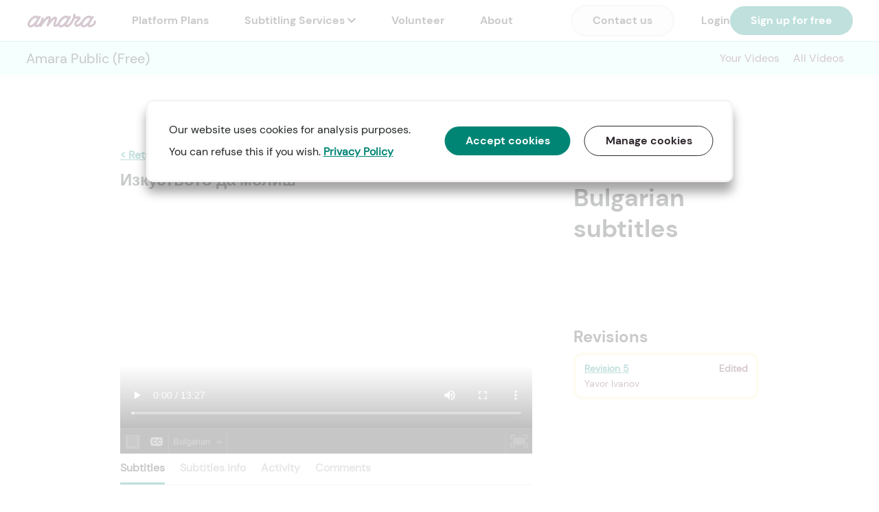

--- FILE ---
content_type: text/html; charset=utf-8
request_url: https://amara.org/embedder-widget-iframe/?data=%7B%22hide_subtitle_me%22%3Atrue%2C%22hide_logo%22%3Atrue%2C%22resizable%22%3Atrue%2C%22video_id%22%3A%22yPBTvol2fjEp%22%2C%22initial_language%22%3A%22bg%22%2C%22show_subtitles_default%22%3Atrue%2C%22noanalytics%22%3Atrue%2C%22embed_on_amara%22%3Atrue%2C%22amara_embed%22%3Atrue%7D
body_size: 141069
content:

<!DOCTYPE html>
<html lang="en">
  <head><script type="text/javascript">window.NREUM||(NREUM={});NREUM.info={"beacon":"bam.nr-data.net","errorBeacon":"bam.nr-data.net","licenseKey":"0bee2d2414","applicationID":"3323332","transactionName":"YwNWZxEDWRcAV0VRDVpJckYNAUMNDloeXQ9WA1BXBhAZEghRRktYXQBGUg4H","queueTime":0,"applicationTime":222,"agent":""};
(window.NREUM||(NREUM={})).init={ajax:{deny_list:["bam.nr-data.net"]},feature_flags:["soft_nav"]};(window.NREUM||(NREUM={})).loader_config={xpid:"VgYAUlBSGwADVlJRBAM=",licenseKey:"0bee2d2414",applicationID:"3323332",browserID:"3323343"};;/*! For license information please see nr-loader-full-1.308.0.min.js.LICENSE.txt */
(()=>{var e,t,r={384:(e,t,r)=>{"use strict";r.d(t,{NT:()=>a,US:()=>u,Zm:()=>o,bQ:()=>d,dV:()=>c,pV:()=>l});var n=r(6154),i=r(1863),s=r(1910);const a={beacon:"bam.nr-data.net",errorBeacon:"bam.nr-data.net"};function o(){return n.gm.NREUM||(n.gm.NREUM={}),void 0===n.gm.newrelic&&(n.gm.newrelic=n.gm.NREUM),n.gm.NREUM}function c(){let e=o();return e.o||(e.o={ST:n.gm.setTimeout,SI:n.gm.setImmediate||n.gm.setInterval,CT:n.gm.clearTimeout,XHR:n.gm.XMLHttpRequest,REQ:n.gm.Request,EV:n.gm.Event,PR:n.gm.Promise,MO:n.gm.MutationObserver,FETCH:n.gm.fetch,WS:n.gm.WebSocket},(0,s.i)(...Object.values(e.o))),e}function d(e,t){let r=o();r.initializedAgents??={},t.initializedAt={ms:(0,i.t)(),date:new Date},r.initializedAgents[e]=t}function u(e,t){o()[e]=t}function l(){return function(){let e=o();const t=e.info||{};e.info={beacon:a.beacon,errorBeacon:a.errorBeacon,...t}}(),function(){let e=o();const t=e.init||{};e.init={...t}}(),c(),function(){let e=o();const t=e.loader_config||{};e.loader_config={...t}}(),o()}},782:(e,t,r)=>{"use strict";r.d(t,{T:()=>n});const n=r(860).K7.pageViewTiming},860:(e,t,r)=>{"use strict";r.d(t,{$J:()=>u,K7:()=>c,P3:()=>d,XX:()=>i,Yy:()=>o,df:()=>s,qY:()=>n,v4:()=>a});const n="events",i="jserrors",s="browser/blobs",a="rum",o="browser/logs",c={ajax:"ajax",genericEvents:"generic_events",jserrors:i,logging:"logging",metrics:"metrics",pageAction:"page_action",pageViewEvent:"page_view_event",pageViewTiming:"page_view_timing",sessionReplay:"session_replay",sessionTrace:"session_trace",softNav:"soft_navigations",spa:"spa"},d={[c.pageViewEvent]:1,[c.pageViewTiming]:2,[c.metrics]:3,[c.jserrors]:4,[c.spa]:5,[c.ajax]:6,[c.sessionTrace]:7,[c.softNav]:8,[c.sessionReplay]:9,[c.logging]:10,[c.genericEvents]:11},u={[c.pageViewEvent]:a,[c.pageViewTiming]:n,[c.ajax]:n,[c.spa]:n,[c.softNav]:n,[c.metrics]:i,[c.jserrors]:i,[c.sessionTrace]:s,[c.sessionReplay]:s,[c.logging]:o,[c.genericEvents]:"ins"}},944:(e,t,r)=>{"use strict";r.d(t,{R:()=>i});var n=r(3241);function i(e,t){"function"==typeof console.debug&&(console.debug("New Relic Warning: https://github.com/newrelic/newrelic-browser-agent/blob/main/docs/warning-codes.md#".concat(e),t),(0,n.W)({agentIdentifier:null,drained:null,type:"data",name:"warn",feature:"warn",data:{code:e,secondary:t}}))}},993:(e,t,r)=>{"use strict";r.d(t,{A$:()=>s,ET:()=>a,TZ:()=>o,p_:()=>i});var n=r(860);const i={ERROR:"ERROR",WARN:"WARN",INFO:"INFO",DEBUG:"DEBUG",TRACE:"TRACE"},s={OFF:0,ERROR:1,WARN:2,INFO:3,DEBUG:4,TRACE:5},a="log",o=n.K7.logging},1541:(e,t,r)=>{"use strict";r.d(t,{U:()=>i,f:()=>n});const n={MFE:"MFE",BA:"BA"};function i(e,t){if(2!==t?.harvestEndpointVersion)return{};const r=t.agentRef.runtime.appMetadata.agents[0].entityGuid;return e?{"source.id":e.id,"source.name":e.name,"source.type":e.type,"parent.id":e.parent?.id||r,"parent.type":e.parent?.type||n.BA}:{"entity.guid":r,appId:t.agentRef.info.applicationID}}},1687:(e,t,r)=>{"use strict";r.d(t,{Ak:()=>d,Ze:()=>h,x3:()=>u});var n=r(3241),i=r(7836),s=r(3606),a=r(860),o=r(2646);const c={};function d(e,t){const r={staged:!1,priority:a.P3[t]||0};l(e),c[e].get(t)||c[e].set(t,r)}function u(e,t){e&&c[e]&&(c[e].get(t)&&c[e].delete(t),p(e,t,!1),c[e].size&&f(e))}function l(e){if(!e)throw new Error("agentIdentifier required");c[e]||(c[e]=new Map)}function h(e="",t="feature",r=!1){if(l(e),!e||!c[e].get(t)||r)return p(e,t);c[e].get(t).staged=!0,f(e)}function f(e){const t=Array.from(c[e]);t.every(([e,t])=>t.staged)&&(t.sort((e,t)=>e[1].priority-t[1].priority),t.forEach(([t])=>{c[e].delete(t),p(e,t)}))}function p(e,t,r=!0){const a=e?i.ee.get(e):i.ee,c=s.i.handlers;if(!a.aborted&&a.backlog&&c){if((0,n.W)({agentIdentifier:e,type:"lifecycle",name:"drain",feature:t}),r){const e=a.backlog[t],r=c[t];if(r){for(let t=0;e&&t<e.length;++t)g(e[t],r);Object.entries(r).forEach(([e,t])=>{Object.values(t||{}).forEach(t=>{t[0]?.on&&t[0]?.context()instanceof o.y&&t[0].on(e,t[1])})})}}a.isolatedBacklog||delete c[t],a.backlog[t]=null,a.emit("drain-"+t,[])}}function g(e,t){var r=e[1];Object.values(t[r]||{}).forEach(t=>{var r=e[0];if(t[0]===r){var n=t[1],i=e[3],s=e[2];n.apply(i,s)}})}},1738:(e,t,r)=>{"use strict";r.d(t,{U:()=>f,Y:()=>h});var n=r(3241),i=r(9908),s=r(1863),a=r(944),o=r(5701),c=r(3969),d=r(8362),u=r(860),l=r(4261);function h(e,t,r,s){const h=s||r;!h||h[e]&&h[e]!==d.d.prototype[e]||(h[e]=function(){(0,i.p)(c.xV,["API/"+e+"/called"],void 0,u.K7.metrics,r.ee),(0,n.W)({agentIdentifier:r.agentIdentifier,drained:!!o.B?.[r.agentIdentifier],type:"data",name:"api",feature:l.Pl+e,data:{}});try{return t.apply(this,arguments)}catch(e){(0,a.R)(23,e)}})}function f(e,t,r,n,a){const o=e.info;null===r?delete o.jsAttributes[t]:o.jsAttributes[t]=r,(a||null===r)&&(0,i.p)(l.Pl+n,[(0,s.t)(),t,r],void 0,"session",e.ee)}},1741:(e,t,r)=>{"use strict";r.d(t,{W:()=>s});var n=r(944),i=r(4261);class s{#e(e,...t){if(this[e]!==s.prototype[e])return this[e](...t);(0,n.R)(35,e)}addPageAction(e,t){return this.#e(i.hG,e,t)}register(e){return this.#e(i.eY,e)}recordCustomEvent(e,t){return this.#e(i.fF,e,t)}setPageViewName(e,t){return this.#e(i.Fw,e,t)}setCustomAttribute(e,t,r){return this.#e(i.cD,e,t,r)}noticeError(e,t){return this.#e(i.o5,e,t)}setUserId(e,t=!1){return this.#e(i.Dl,e,t)}setApplicationVersion(e){return this.#e(i.nb,e)}setErrorHandler(e){return this.#e(i.bt,e)}addRelease(e,t){return this.#e(i.k6,e,t)}log(e,t){return this.#e(i.$9,e,t)}start(){return this.#e(i.d3)}finished(e){return this.#e(i.BL,e)}recordReplay(){return this.#e(i.CH)}pauseReplay(){return this.#e(i.Tb)}addToTrace(e){return this.#e(i.U2,e)}setCurrentRouteName(e){return this.#e(i.PA,e)}interaction(e){return this.#e(i.dT,e)}wrapLogger(e,t,r){return this.#e(i.Wb,e,t,r)}measure(e,t){return this.#e(i.V1,e,t)}consent(e){return this.#e(i.Pv,e)}}},1863:(e,t,r)=>{"use strict";function n(){return Math.floor(performance.now())}r.d(t,{t:()=>n})},1910:(e,t,r)=>{"use strict";r.d(t,{i:()=>s});var n=r(944);const i=new Map;function s(...e){return e.every(e=>{if(i.has(e))return i.get(e);const t="function"==typeof e?e.toString():"",r=t.includes("[native code]"),s=t.includes("nrWrapper");return r||s||(0,n.R)(64,e?.name||t),i.set(e,r),r})}},2555:(e,t,r)=>{"use strict";r.d(t,{D:()=>o,f:()=>a});var n=r(384),i=r(8122);const s={beacon:n.NT.beacon,errorBeacon:n.NT.errorBeacon,licenseKey:void 0,applicationID:void 0,sa:void 0,queueTime:void 0,applicationTime:void 0,ttGuid:void 0,user:void 0,account:void 0,product:void 0,extra:void 0,jsAttributes:{},userAttributes:void 0,atts:void 0,transactionName:void 0,tNamePlain:void 0};function a(e){try{return!!e.licenseKey&&!!e.errorBeacon&&!!e.applicationID}catch(e){return!1}}const o=e=>(0,i.a)(e,s)},2614:(e,t,r)=>{"use strict";r.d(t,{BB:()=>a,H3:()=>n,g:()=>d,iL:()=>c,tS:()=>o,uh:()=>i,wk:()=>s});const n="NRBA",i="SESSION",s=144e5,a=18e5,o={STARTED:"session-started",PAUSE:"session-pause",RESET:"session-reset",RESUME:"session-resume",UPDATE:"session-update"},c={SAME_TAB:"same-tab",CROSS_TAB:"cross-tab"},d={OFF:0,FULL:1,ERROR:2}},2646:(e,t,r)=>{"use strict";r.d(t,{y:()=>n});class n{constructor(e){this.contextId=e}}},2843:(e,t,r)=>{"use strict";r.d(t,{G:()=>s,u:()=>i});var n=r(3878);function i(e,t=!1,r,i){(0,n.DD)("visibilitychange",function(){if(t)return void("hidden"===document.visibilityState&&e());e(document.visibilityState)},r,i)}function s(e,t,r){(0,n.sp)("pagehide",e,t,r)}},3241:(e,t,r)=>{"use strict";r.d(t,{W:()=>s});var n=r(6154);const i="newrelic";function s(e={}){try{n.gm.dispatchEvent(new CustomEvent(i,{detail:e}))}catch(e){}}},3304:(e,t,r)=>{"use strict";r.d(t,{A:()=>s});var n=r(7836);const i=()=>{const e=new WeakSet;return(t,r)=>{if("object"==typeof r&&null!==r){if(e.has(r))return;e.add(r)}return r}};function s(e){try{return JSON.stringify(e,i())??""}catch(e){try{n.ee.emit("internal-error",[e])}catch(e){}return""}}},3333:(e,t,r)=>{"use strict";r.d(t,{$v:()=>u,TZ:()=>n,Xh:()=>c,Zp:()=>i,kd:()=>d,mq:()=>o,nf:()=>a,qN:()=>s});const n=r(860).K7.genericEvents,i=["auxclick","click","copy","keydown","paste","scrollend"],s=["focus","blur"],a=4,o=1e3,c=2e3,d=["PageAction","UserAction","BrowserPerformance"],u={RESOURCES:"experimental.resources",REGISTER:"register"}},3434:(e,t,r)=>{"use strict";r.d(t,{Jt:()=>s,YM:()=>d});var n=r(7836),i=r(5607);const s="nr@original:".concat(i.W),a=50;var o=Object.prototype.hasOwnProperty,c=!1;function d(e,t){return e||(e=n.ee),r.inPlace=function(e,t,n,i,s){n||(n="");const a="-"===n.charAt(0);for(let o=0;o<t.length;o++){const c=t[o],d=e[c];l(d)||(e[c]=r(d,a?c+n:n,i,c,s))}},r.flag=s,r;function r(t,r,n,c,d){return l(t)?t:(r||(r=""),nrWrapper[s]=t,function(e,t,r){if(Object.defineProperty&&Object.keys)try{return Object.keys(e).forEach(function(r){Object.defineProperty(t,r,{get:function(){return e[r]},set:function(t){return e[r]=t,t}})}),t}catch(e){u([e],r)}for(var n in e)o.call(e,n)&&(t[n]=e[n])}(t,nrWrapper,e),nrWrapper);function nrWrapper(){var s,o,l,h;let f;try{o=this,s=[...arguments],l="function"==typeof n?n(s,o):n||{}}catch(t){u([t,"",[s,o,c],l],e)}i(r+"start",[s,o,c],l,d);const p=performance.now();let g;try{return h=t.apply(o,s),g=performance.now(),h}catch(e){throw g=performance.now(),i(r+"err",[s,o,e],l,d),f=e,f}finally{const e=g-p,t={start:p,end:g,duration:e,isLongTask:e>=a,methodName:c,thrownError:f};t.isLongTask&&i("long-task",[t,o],l,d),i(r+"end",[s,o,h],l,d)}}}function i(r,n,i,s){if(!c||t){var a=c;c=!0;try{e.emit(r,n,i,t,s)}catch(t){u([t,r,n,i],e)}c=a}}}function u(e,t){t||(t=n.ee);try{t.emit("internal-error",e)}catch(e){}}function l(e){return!(e&&"function"==typeof e&&e.apply&&!e[s])}},3606:(e,t,r)=>{"use strict";r.d(t,{i:()=>s});var n=r(9908);s.on=a;var i=s.handlers={};function s(e,t,r,s){a(s||n.d,i,e,t,r)}function a(e,t,r,i,s){s||(s="feature"),e||(e=n.d);var a=t[s]=t[s]||{};(a[r]=a[r]||[]).push([e,i])}},3738:(e,t,r)=>{"use strict";r.d(t,{He:()=>i,Kp:()=>o,Lc:()=>d,Rz:()=>u,TZ:()=>n,bD:()=>s,d3:()=>a,jx:()=>l,sl:()=>h,uP:()=>c});const n=r(860).K7.sessionTrace,i="bstResource",s="resource",a="-start",o="-end",c="fn"+a,d="fn"+o,u="pushState",l=1e3,h=3e4},3785:(e,t,r)=>{"use strict";r.d(t,{R:()=>c,b:()=>d});var n=r(9908),i=r(1863),s=r(860),a=r(3969),o=r(993);function c(e,t,r={},c=o.p_.INFO,d=!0,u,l=(0,i.t)()){(0,n.p)(a.xV,["API/logging/".concat(c.toLowerCase(),"/called")],void 0,s.K7.metrics,e),(0,n.p)(o.ET,[l,t,r,c,d,u],void 0,s.K7.logging,e)}function d(e){return"string"==typeof e&&Object.values(o.p_).some(t=>t===e.toUpperCase().trim())}},3878:(e,t,r)=>{"use strict";function n(e,t){return{capture:e,passive:!1,signal:t}}function i(e,t,r=!1,i){window.addEventListener(e,t,n(r,i))}function s(e,t,r=!1,i){document.addEventListener(e,t,n(r,i))}r.d(t,{DD:()=>s,jT:()=>n,sp:()=>i})},3969:(e,t,r)=>{"use strict";r.d(t,{TZ:()=>n,XG:()=>o,rs:()=>i,xV:()=>a,z_:()=>s});const n=r(860).K7.metrics,i="sm",s="cm",a="storeSupportabilityMetrics",o="storeEventMetrics"},4234:(e,t,r)=>{"use strict";r.d(t,{W:()=>s});var n=r(7836),i=r(1687);class s{constructor(e,t){this.agentIdentifier=e,this.ee=n.ee.get(e),this.featureName=t,this.blocked=!1}deregisterDrain(){(0,i.x3)(this.agentIdentifier,this.featureName)}}},4261:(e,t,r)=>{"use strict";r.d(t,{$9:()=>d,BL:()=>o,CH:()=>f,Dl:()=>w,Fw:()=>y,PA:()=>m,Pl:()=>n,Pv:()=>T,Tb:()=>l,U2:()=>s,V1:()=>E,Wb:()=>x,bt:()=>b,cD:()=>v,d3:()=>R,dT:()=>c,eY:()=>p,fF:()=>h,hG:()=>i,k6:()=>a,nb:()=>g,o5:()=>u});const n="api-",i="addPageAction",s="addToTrace",a="addRelease",o="finished",c="interaction",d="log",u="noticeError",l="pauseReplay",h="recordCustomEvent",f="recordReplay",p="register",g="setApplicationVersion",m="setCurrentRouteName",v="setCustomAttribute",b="setErrorHandler",y="setPageViewName",w="setUserId",R="start",x="wrapLogger",E="measure",T="consent"},5205:(e,t,r)=>{"use strict";r.d(t,{j:()=>S});var n=r(384),i=r(1741);var s=r(2555),a=r(3333);const o=e=>{if(!e||"string"!=typeof e)return!1;try{document.createDocumentFragment().querySelector(e)}catch{return!1}return!0};var c=r(2614),d=r(944),u=r(8122);const l="[data-nr-mask]",h=e=>(0,u.a)(e,(()=>{const e={feature_flags:[],experimental:{allow_registered_children:!1,resources:!1},mask_selector:"*",block_selector:"[data-nr-block]",mask_input_options:{color:!1,date:!1,"datetime-local":!1,email:!1,month:!1,number:!1,range:!1,search:!1,tel:!1,text:!1,time:!1,url:!1,week:!1,textarea:!1,select:!1,password:!0}};return{ajax:{deny_list:void 0,block_internal:!0,enabled:!0,autoStart:!0},api:{get allow_registered_children(){return e.feature_flags.includes(a.$v.REGISTER)||e.experimental.allow_registered_children},set allow_registered_children(t){e.experimental.allow_registered_children=t},duplicate_registered_data:!1},browser_consent_mode:{enabled:!1},distributed_tracing:{enabled:void 0,exclude_newrelic_header:void 0,cors_use_newrelic_header:void 0,cors_use_tracecontext_headers:void 0,allowed_origins:void 0},get feature_flags(){return e.feature_flags},set feature_flags(t){e.feature_flags=t},generic_events:{enabled:!0,autoStart:!0},harvest:{interval:30},jserrors:{enabled:!0,autoStart:!0},logging:{enabled:!0,autoStart:!0},metrics:{enabled:!0,autoStart:!0},obfuscate:void 0,page_action:{enabled:!0},page_view_event:{enabled:!0,autoStart:!0},page_view_timing:{enabled:!0,autoStart:!0},performance:{capture_marks:!1,capture_measures:!1,capture_detail:!0,resources:{get enabled(){return e.feature_flags.includes(a.$v.RESOURCES)||e.experimental.resources},set enabled(t){e.experimental.resources=t},asset_types:[],first_party_domains:[],ignore_newrelic:!0}},privacy:{cookies_enabled:!0},proxy:{assets:void 0,beacon:void 0},session:{expiresMs:c.wk,inactiveMs:c.BB},session_replay:{autoStart:!0,enabled:!1,preload:!1,sampling_rate:10,error_sampling_rate:100,collect_fonts:!1,inline_images:!1,fix_stylesheets:!0,mask_all_inputs:!0,get mask_text_selector(){return e.mask_selector},set mask_text_selector(t){o(t)?e.mask_selector="".concat(t,",").concat(l):""===t||null===t?e.mask_selector=l:(0,d.R)(5,t)},get block_class(){return"nr-block"},get ignore_class(){return"nr-ignore"},get mask_text_class(){return"nr-mask"},get block_selector(){return e.block_selector},set block_selector(t){o(t)?e.block_selector+=",".concat(t):""!==t&&(0,d.R)(6,t)},get mask_input_options(){return e.mask_input_options},set mask_input_options(t){t&&"object"==typeof t?e.mask_input_options={...t,password:!0}:(0,d.R)(7,t)}},session_trace:{enabled:!0,autoStart:!0},soft_navigations:{enabled:!0,autoStart:!0},spa:{enabled:!0,autoStart:!0},ssl:void 0,user_actions:{enabled:!0,elementAttributes:["id","className","tagName","type"]}}})());var f=r(6154),p=r(9324);let g=0;const m={buildEnv:p.F3,distMethod:p.Xs,version:p.xv,originTime:f.WN},v={consented:!1},b={appMetadata:{},get consented(){return this.session?.state?.consent||v.consented},set consented(e){v.consented=e},customTransaction:void 0,denyList:void 0,disabled:!1,harvester:void 0,isolatedBacklog:!1,isRecording:!1,loaderType:void 0,maxBytes:3e4,obfuscator:void 0,onerror:void 0,ptid:void 0,releaseIds:{},session:void 0,timeKeeper:void 0,registeredEntities:[],jsAttributesMetadata:{bytes:0},get harvestCount(){return++g}},y=e=>{const t=(0,u.a)(e,b),r=Object.keys(m).reduce((e,t)=>(e[t]={value:m[t],writable:!1,configurable:!0,enumerable:!0},e),{});return Object.defineProperties(t,r)};var w=r(5701);const R=e=>{const t=e.startsWith("http");e+="/",r.p=t?e:"https://"+e};var x=r(7836),E=r(3241);const T={accountID:void 0,trustKey:void 0,agentID:void 0,licenseKey:void 0,applicationID:void 0,xpid:void 0},A=e=>(0,u.a)(e,T),_=new Set;function S(e,t={},r,a){let{init:o,info:c,loader_config:d,runtime:u={},exposed:l=!0}=t;if(!c){const e=(0,n.pV)();o=e.init,c=e.info,d=e.loader_config}e.init=h(o||{}),e.loader_config=A(d||{}),c.jsAttributes??={},f.bv&&(c.jsAttributes.isWorker=!0),e.info=(0,s.D)(c);const p=e.init,g=[c.beacon,c.errorBeacon];_.has(e.agentIdentifier)||(p.proxy.assets&&(R(p.proxy.assets),g.push(p.proxy.assets)),p.proxy.beacon&&g.push(p.proxy.beacon),e.beacons=[...g],function(e){const t=(0,n.pV)();Object.getOwnPropertyNames(i.W.prototype).forEach(r=>{const n=i.W.prototype[r];if("function"!=typeof n||"constructor"===n)return;let s=t[r];e[r]&&!1!==e.exposed&&"micro-agent"!==e.runtime?.loaderType&&(t[r]=(...t)=>{const n=e[r](...t);return s?s(...t):n})})}(e),(0,n.US)("activatedFeatures",w.B)),u.denyList=[...p.ajax.deny_list||[],...p.ajax.block_internal?g:[]],u.ptid=e.agentIdentifier,u.loaderType=r,e.runtime=y(u),_.has(e.agentIdentifier)||(e.ee=x.ee.get(e.agentIdentifier),e.exposed=l,(0,E.W)({agentIdentifier:e.agentIdentifier,drained:!!w.B?.[e.agentIdentifier],type:"lifecycle",name:"initialize",feature:void 0,data:e.config})),_.add(e.agentIdentifier)}},5270:(e,t,r)=>{"use strict";r.d(t,{Aw:()=>a,SR:()=>s,rF:()=>o});var n=r(384),i=r(7767);function s(e){return!!(0,n.dV)().o.MO&&(0,i.V)(e)&&!0===e?.session_trace.enabled}function a(e){return!0===e?.session_replay.preload&&s(e)}function o(e,t){try{if("string"==typeof t?.type){if("password"===t.type.toLowerCase())return"*".repeat(e?.length||0);if(void 0!==t?.dataset?.nrUnmask||t?.classList?.contains("nr-unmask"))return e}}catch(e){}return"string"==typeof e?e.replace(/[\S]/g,"*"):"*".repeat(e?.length||0)}},5289:(e,t,r)=>{"use strict";r.d(t,{GG:()=>a,Qr:()=>c,sB:()=>o});var n=r(3878),i=r(6389);function s(){return"undefined"==typeof document||"complete"===document.readyState}function a(e,t){if(s())return e();const r=(0,i.J)(e),a=setInterval(()=>{s()&&(clearInterval(a),r())},500);(0,n.sp)("load",r,t)}function o(e){if(s())return e();(0,n.DD)("DOMContentLoaded",e)}function c(e){if(s())return e();(0,n.sp)("popstate",e)}},5607:(e,t,r)=>{"use strict";r.d(t,{W:()=>n});const n=(0,r(9566).bz)()},5701:(e,t,r)=>{"use strict";r.d(t,{B:()=>s,t:()=>a});var n=r(3241);const i=new Set,s={};function a(e,t){const r=t.agentIdentifier;s[r]??={},e&&"object"==typeof e&&(i.has(r)||(t.ee.emit("rumresp",[e]),s[r]=e,i.add(r),(0,n.W)({agentIdentifier:r,loaded:!0,drained:!0,type:"lifecycle",name:"load",feature:void 0,data:e})))}},6154:(e,t,r)=>{"use strict";r.d(t,{OF:()=>d,RI:()=>i,WN:()=>h,bv:()=>s,eN:()=>f,gm:()=>a,lR:()=>l,m:()=>c,mw:()=>o,sb:()=>u});var n=r(1863);const i="undefined"!=typeof window&&!!window.document,s="undefined"!=typeof WorkerGlobalScope&&("undefined"!=typeof self&&self instanceof WorkerGlobalScope&&self.navigator instanceof WorkerNavigator||"undefined"!=typeof globalThis&&globalThis instanceof WorkerGlobalScope&&globalThis.navigator instanceof WorkerNavigator),a=i?window:"undefined"!=typeof WorkerGlobalScope&&("undefined"!=typeof self&&self instanceof WorkerGlobalScope&&self||"undefined"!=typeof globalThis&&globalThis instanceof WorkerGlobalScope&&globalThis),o=Boolean("hidden"===a?.document?.visibilityState),c=""+a?.location,d=/iPad|iPhone|iPod/.test(a.navigator?.userAgent),u=d&&"undefined"==typeof SharedWorker,l=(()=>{const e=a.navigator?.userAgent?.match(/Firefox[/\s](\d+\.\d+)/);return Array.isArray(e)&&e.length>=2?+e[1]:0})(),h=Date.now()-(0,n.t)(),f=()=>"undefined"!=typeof PerformanceNavigationTiming&&a?.performance?.getEntriesByType("navigation")?.[0]?.responseStart},6344:(e,t,r)=>{"use strict";r.d(t,{BB:()=>u,Qb:()=>l,TZ:()=>i,Ug:()=>a,Vh:()=>s,_s:()=>o,bc:()=>d,yP:()=>c});var n=r(2614);const i=r(860).K7.sessionReplay,s="errorDuringReplay",a=.12,o={DomContentLoaded:0,Load:1,FullSnapshot:2,IncrementalSnapshot:3,Meta:4,Custom:5},c={[n.g.ERROR]:15e3,[n.g.FULL]:3e5,[n.g.OFF]:0},d={RESET:{message:"Session was reset",sm:"Reset"},IMPORT:{message:"Recorder failed to import",sm:"Import"},TOO_MANY:{message:"429: Too Many Requests",sm:"Too-Many"},TOO_BIG:{message:"Payload was too large",sm:"Too-Big"},CROSS_TAB:{message:"Session Entity was set to OFF on another tab",sm:"Cross-Tab"},ENTITLEMENTS:{message:"Session Replay is not allowed and will not be started",sm:"Entitlement"}},u=5e3,l={API:"api",RESUME:"resume",SWITCH_TO_FULL:"switchToFull",INITIALIZE:"initialize",PRELOAD:"preload"}},6389:(e,t,r)=>{"use strict";function n(e,t=500,r={}){const n=r?.leading||!1;let i;return(...r)=>{n&&void 0===i&&(e.apply(this,r),i=setTimeout(()=>{i=clearTimeout(i)},t)),n||(clearTimeout(i),i=setTimeout(()=>{e.apply(this,r)},t))}}function i(e){let t=!1;return(...r)=>{t||(t=!0,e.apply(this,r))}}r.d(t,{J:()=>i,s:()=>n})},6630:(e,t,r)=>{"use strict";r.d(t,{T:()=>n});const n=r(860).K7.pageViewEvent},6774:(e,t,r)=>{"use strict";r.d(t,{T:()=>n});const n=r(860).K7.jserrors},7295:(e,t,r)=>{"use strict";r.d(t,{Xv:()=>a,gX:()=>i,iW:()=>s});var n=[];function i(e){if(!e||s(e))return!1;if(0===n.length)return!0;if("*"===n[0].hostname)return!1;for(var t=0;t<n.length;t++){var r=n[t];if(r.hostname.test(e.hostname)&&r.pathname.test(e.pathname))return!1}return!0}function s(e){return void 0===e.hostname}function a(e){if(n=[],e&&e.length)for(var t=0;t<e.length;t++){let r=e[t];if(!r)continue;if("*"===r)return void(n=[{hostname:"*"}]);0===r.indexOf("http://")?r=r.substring(7):0===r.indexOf("https://")&&(r=r.substring(8));const i=r.indexOf("/");let s,a;i>0?(s=r.substring(0,i),a=r.substring(i)):(s=r,a="*");let[c]=s.split(":");n.push({hostname:o(c),pathname:o(a,!0)})}}function o(e,t=!1){const r=e.replace(/[.+?^${}()|[\]\\]/g,e=>"\\"+e).replace(/\*/g,".*?");return new RegExp((t?"^":"")+r+"$")}},7485:(e,t,r)=>{"use strict";r.d(t,{D:()=>i});var n=r(6154);function i(e){if(0===(e||"").indexOf("data:"))return{protocol:"data"};try{const t=new URL(e,location.href),r={port:t.port,hostname:t.hostname,pathname:t.pathname,search:t.search,protocol:t.protocol.slice(0,t.protocol.indexOf(":")),sameOrigin:t.protocol===n.gm?.location?.protocol&&t.host===n.gm?.location?.host};return r.port&&""!==r.port||("http:"===t.protocol&&(r.port="80"),"https:"===t.protocol&&(r.port="443")),r.pathname&&""!==r.pathname?r.pathname.startsWith("/")||(r.pathname="/".concat(r.pathname)):r.pathname="/",r}catch(e){return{}}}},7699:(e,t,r)=>{"use strict";r.d(t,{It:()=>s,KC:()=>o,No:()=>i,qh:()=>a});var n=r(860);const i=16e3,s=1e6,a="SESSION_ERROR",o={[n.K7.logging]:!0,[n.K7.genericEvents]:!1,[n.K7.jserrors]:!1,[n.K7.ajax]:!1}},7767:(e,t,r)=>{"use strict";r.d(t,{V:()=>i});var n=r(6154);const i=e=>n.RI&&!0===e?.privacy.cookies_enabled},7836:(e,t,r)=>{"use strict";r.d(t,{P:()=>o,ee:()=>c});var n=r(384),i=r(8990),s=r(2646),a=r(5607);const o="nr@context:".concat(a.W),c=function e(t,r){var n={},a={},u={},l=!1;try{l=16===r.length&&d.initializedAgents?.[r]?.runtime.isolatedBacklog}catch(e){}var h={on:p,addEventListener:p,removeEventListener:function(e,t){var r=n[e];if(!r)return;for(var i=0;i<r.length;i++)r[i]===t&&r.splice(i,1)},emit:function(e,r,n,i,s){!1!==s&&(s=!0);if(c.aborted&&!i)return;t&&s&&t.emit(e,r,n);var o=f(n);g(e).forEach(e=>{e.apply(o,r)});var d=v()[a[e]];d&&d.push([h,e,r,o]);return o},get:m,listeners:g,context:f,buffer:function(e,t){const r=v();if(t=t||"feature",h.aborted)return;Object.entries(e||{}).forEach(([e,n])=>{a[n]=t,t in r||(r[t]=[])})},abort:function(){h._aborted=!0,Object.keys(h.backlog).forEach(e=>{delete h.backlog[e]})},isBuffering:function(e){return!!v()[a[e]]},debugId:r,backlog:l?{}:t&&"object"==typeof t.backlog?t.backlog:{},isolatedBacklog:l};return Object.defineProperty(h,"aborted",{get:()=>{let e=h._aborted||!1;return e||(t&&(e=t.aborted),e)}}),h;function f(e){return e&&e instanceof s.y?e:e?(0,i.I)(e,o,()=>new s.y(o)):new s.y(o)}function p(e,t){n[e]=g(e).concat(t)}function g(e){return n[e]||[]}function m(t){return u[t]=u[t]||e(h,t)}function v(){return h.backlog}}(void 0,"globalEE"),d=(0,n.Zm)();d.ee||(d.ee=c)},8122:(e,t,r)=>{"use strict";r.d(t,{a:()=>i});var n=r(944);function i(e,t){try{if(!e||"object"!=typeof e)return(0,n.R)(3);if(!t||"object"!=typeof t)return(0,n.R)(4);const r=Object.create(Object.getPrototypeOf(t),Object.getOwnPropertyDescriptors(t)),s=0===Object.keys(r).length?e:r;for(let a in s)if(void 0!==e[a])try{if(null===e[a]){r[a]=null;continue}Array.isArray(e[a])&&Array.isArray(t[a])?r[a]=Array.from(new Set([...e[a],...t[a]])):"object"==typeof e[a]&&"object"==typeof t[a]?r[a]=i(e[a],t[a]):r[a]=e[a]}catch(e){r[a]||(0,n.R)(1,e)}return r}catch(e){(0,n.R)(2,e)}}},8139:(e,t,r)=>{"use strict";r.d(t,{u:()=>h});var n=r(7836),i=r(3434),s=r(8990),a=r(6154);const o={},c=a.gm.XMLHttpRequest,d="addEventListener",u="removeEventListener",l="nr@wrapped:".concat(n.P);function h(e){var t=function(e){return(e||n.ee).get("events")}(e);if(o[t.debugId]++)return t;o[t.debugId]=1;var r=(0,i.YM)(t,!0);function h(e){r.inPlace(e,[d,u],"-",p)}function p(e,t){return e[1]}return"getPrototypeOf"in Object&&(a.RI&&f(document,h),c&&f(c.prototype,h),f(a.gm,h)),t.on(d+"-start",function(e,t){var n=e[1];if(null!==n&&("function"==typeof n||"object"==typeof n)&&"newrelic"!==e[0]){var i=(0,s.I)(n,l,function(){var e={object:function(){if("function"!=typeof n.handleEvent)return;return n.handleEvent.apply(n,arguments)},function:n}[typeof n];return e?r(e,"fn-",null,e.name||"anonymous"):n});this.wrapped=e[1]=i}}),t.on(u+"-start",function(e){e[1]=this.wrapped||e[1]}),t}function f(e,t,...r){let n=e;for(;"object"==typeof n&&!Object.prototype.hasOwnProperty.call(n,d);)n=Object.getPrototypeOf(n);n&&t(n,...r)}},8362:(e,t,r)=>{"use strict";r.d(t,{d:()=>s});var n=r(9566),i=r(1741);class s extends i.W{agentIdentifier=(0,n.LA)(16)}},8374:(e,t,r)=>{r.nc=(()=>{try{return document?.currentScript?.nonce}catch(e){}return""})()},8990:(e,t,r)=>{"use strict";r.d(t,{I:()=>i});var n=Object.prototype.hasOwnProperty;function i(e,t,r){if(n.call(e,t))return e[t];var i=r();if(Object.defineProperty&&Object.keys)try{return Object.defineProperty(e,t,{value:i,writable:!0,enumerable:!1}),i}catch(e){}return e[t]=i,i}},9119:(e,t,r)=>{"use strict";r.d(t,{L:()=>s});var n=/([^?#]*)[^#]*(#[^?]*|$).*/,i=/([^?#]*)().*/;function s(e,t){return e?e.replace(t?n:i,"$1$2"):e}},9300:(e,t,r)=>{"use strict";r.d(t,{T:()=>n});const n=r(860).K7.ajax},9324:(e,t,r)=>{"use strict";r.d(t,{AJ:()=>a,F3:()=>i,Xs:()=>s,Yq:()=>o,xv:()=>n});const n="1.308.0",i="PROD",s="CDN",a="@newrelic/rrweb",o="1.0.1"},9566:(e,t,r)=>{"use strict";r.d(t,{LA:()=>o,ZF:()=>c,bz:()=>a,el:()=>d});var n=r(6154);const i="xxxxxxxx-xxxx-4xxx-yxxx-xxxxxxxxxxxx";function s(e,t){return e?15&e[t]:16*Math.random()|0}function a(){const e=n.gm?.crypto||n.gm?.msCrypto;let t,r=0;return e&&e.getRandomValues&&(t=e.getRandomValues(new Uint8Array(30))),i.split("").map(e=>"x"===e?s(t,r++).toString(16):"y"===e?(3&s()|8).toString(16):e).join("")}function o(e){const t=n.gm?.crypto||n.gm?.msCrypto;let r,i=0;t&&t.getRandomValues&&(r=t.getRandomValues(new Uint8Array(e)));const a=[];for(var o=0;o<e;o++)a.push(s(r,i++).toString(16));return a.join("")}function c(){return o(16)}function d(){return o(32)}},9908:(e,t,r)=>{"use strict";r.d(t,{d:()=>n,p:()=>i});var n=r(7836).ee.get("handle");function i(e,t,r,i,s){s?(s.buffer([e],i),s.emit(e,t,r)):(n.buffer([e],i),n.emit(e,t,r))}}},n={};function i(e){var t=n[e];if(void 0!==t)return t.exports;var s=n[e]={exports:{}};return r[e](s,s.exports,i),s.exports}i.m=r,i.d=(e,t)=>{for(var r in t)i.o(t,r)&&!i.o(e,r)&&Object.defineProperty(e,r,{enumerable:!0,get:t[r]})},i.f={},i.e=e=>Promise.all(Object.keys(i.f).reduce((t,r)=>(i.f[r](e,t),t),[])),i.u=e=>({95:"nr-full-compressor",222:"nr-full-recorder",891:"nr-full"}[e]+"-1.308.0.min.js"),i.o=(e,t)=>Object.prototype.hasOwnProperty.call(e,t),e={},t="NRBA-1.308.0.PROD:",i.l=(r,n,s,a)=>{if(e[r])e[r].push(n);else{var o,c;if(void 0!==s)for(var d=document.getElementsByTagName("script"),u=0;u<d.length;u++){var l=d[u];if(l.getAttribute("src")==r||l.getAttribute("data-webpack")==t+s){o=l;break}}if(!o){c=!0;var h={891:"sha512-fcveNDcpRQS9OweGhN4uJe88Qmg+EVyH6j/wngwL2Le0m7LYyz7q+JDx7KBxsdDF4TaPVsSmHg12T3pHwdLa7w==",222:"sha512-O8ZzdvgB4fRyt7k2Qrr4STpR+tCA2mcQEig6/dP3rRy9uEx1CTKQ6cQ7Src0361y7xS434ua+zIPo265ZpjlEg==",95:"sha512-jDWejat/6/UDex/9XjYoPPmpMPuEvBCSuCg/0tnihjbn5bh9mP3An0NzFV9T5Tc+3kKhaXaZA8UIKPAanD2+Gw=="};(o=document.createElement("script")).charset="utf-8",i.nc&&o.setAttribute("nonce",i.nc),o.setAttribute("data-webpack",t+s),o.src=r,0!==o.src.indexOf(window.location.origin+"/")&&(o.crossOrigin="anonymous"),h[a]&&(o.integrity=h[a])}e[r]=[n];var f=(t,n)=>{o.onerror=o.onload=null,clearTimeout(p);var i=e[r];if(delete e[r],o.parentNode&&o.parentNode.removeChild(o),i&&i.forEach(e=>e(n)),t)return t(n)},p=setTimeout(f.bind(null,void 0,{type:"timeout",target:o}),12e4);o.onerror=f.bind(null,o.onerror),o.onload=f.bind(null,o.onload),c&&document.head.appendChild(o)}},i.r=e=>{"undefined"!=typeof Symbol&&Symbol.toStringTag&&Object.defineProperty(e,Symbol.toStringTag,{value:"Module"}),Object.defineProperty(e,"__esModule",{value:!0})},i.p="https://js-agent.newrelic.com/",(()=>{var e={85:0,959:0};i.f.j=(t,r)=>{var n=i.o(e,t)?e[t]:void 0;if(0!==n)if(n)r.push(n[2]);else{var s=new Promise((r,i)=>n=e[t]=[r,i]);r.push(n[2]=s);var a=i.p+i.u(t),o=new Error;i.l(a,r=>{if(i.o(e,t)&&(0!==(n=e[t])&&(e[t]=void 0),n)){var s=r&&("load"===r.type?"missing":r.type),a=r&&r.target&&r.target.src;o.message="Loading chunk "+t+" failed: ("+s+": "+a+")",o.name="ChunkLoadError",o.type=s,o.request=a,n[1](o)}},"chunk-"+t,t)}};var t=(t,r)=>{var n,s,[a,o,c]=r,d=0;if(a.some(t=>0!==e[t])){for(n in o)i.o(o,n)&&(i.m[n]=o[n]);if(c)c(i)}for(t&&t(r);d<a.length;d++)s=a[d],i.o(e,s)&&e[s]&&e[s][0](),e[s]=0},r=self["webpackChunk:NRBA-1.308.0.PROD"]=self["webpackChunk:NRBA-1.308.0.PROD"]||[];r.forEach(t.bind(null,0)),r.push=t.bind(null,r.push.bind(r))})(),(()=>{"use strict";i(8374);var e=i(8362),t=i(860);const r=Object.values(t.K7);var n=i(5205);var s=i(9908),a=i(1863),o=i(4261),c=i(1738);var d=i(1687),u=i(4234),l=i(5289),h=i(6154),f=i(944),p=i(5270),g=i(7767),m=i(6389),v=i(7699);class b extends u.W{constructor(e,t){super(e.agentIdentifier,t),this.agentRef=e,this.abortHandler=void 0,this.featAggregate=void 0,this.loadedSuccessfully=void 0,this.onAggregateImported=new Promise(e=>{this.loadedSuccessfully=e}),this.deferred=Promise.resolve(),!1===e.init[this.featureName].autoStart?this.deferred=new Promise((t,r)=>{this.ee.on("manual-start-all",(0,m.J)(()=>{(0,d.Ak)(e.agentIdentifier,this.featureName),t()}))}):(0,d.Ak)(e.agentIdentifier,t)}importAggregator(e,t,r={}){if(this.featAggregate)return;const n=async()=>{let n;await this.deferred;try{if((0,g.V)(e.init)){const{setupAgentSession:t}=await i.e(891).then(i.bind(i,8766));n=t(e)}}catch(e){(0,f.R)(20,e),this.ee.emit("internal-error",[e]),(0,s.p)(v.qh,[e],void 0,this.featureName,this.ee)}try{if(!this.#t(this.featureName,n,e.init))return(0,d.Ze)(this.agentIdentifier,this.featureName),void this.loadedSuccessfully(!1);const{Aggregate:i}=await t();this.featAggregate=new i(e,r),e.runtime.harvester.initializedAggregates.push(this.featAggregate),this.loadedSuccessfully(!0)}catch(e){(0,f.R)(34,e),this.abortHandler?.(),(0,d.Ze)(this.agentIdentifier,this.featureName,!0),this.loadedSuccessfully(!1),this.ee&&this.ee.abort()}};h.RI?(0,l.GG)(()=>n(),!0):n()}#t(e,r,n){if(this.blocked)return!1;switch(e){case t.K7.sessionReplay:return(0,p.SR)(n)&&!!r;case t.K7.sessionTrace:return!!r;default:return!0}}}var y=i(6630),w=i(2614),R=i(3241);class x extends b{static featureName=y.T;constructor(e){var t;super(e,y.T),this.setupInspectionEvents(e.agentIdentifier),t=e,(0,c.Y)(o.Fw,function(e,r){"string"==typeof e&&("/"!==e.charAt(0)&&(e="/"+e),t.runtime.customTransaction=(r||"http://custom.transaction")+e,(0,s.p)(o.Pl+o.Fw,[(0,a.t)()],void 0,void 0,t.ee))},t),this.importAggregator(e,()=>i.e(891).then(i.bind(i,3718)))}setupInspectionEvents(e){const t=(t,r)=>{t&&(0,R.W)({agentIdentifier:e,timeStamp:t.timeStamp,loaded:"complete"===t.target.readyState,type:"window",name:r,data:t.target.location+""})};(0,l.sB)(e=>{t(e,"DOMContentLoaded")}),(0,l.GG)(e=>{t(e,"load")}),(0,l.Qr)(e=>{t(e,"navigate")}),this.ee.on(w.tS.UPDATE,(t,r)=>{(0,R.W)({agentIdentifier:e,type:"lifecycle",name:"session",data:r})})}}var E=i(384);class T extends e.d{constructor(e){var t;(super(),h.gm)?(this.features={},(0,E.bQ)(this.agentIdentifier,this),this.desiredFeatures=new Set(e.features||[]),this.desiredFeatures.add(x),(0,n.j)(this,e,e.loaderType||"agent"),t=this,(0,c.Y)(o.cD,function(e,r,n=!1){if("string"==typeof e){if(["string","number","boolean"].includes(typeof r)||null===r)return(0,c.U)(t,e,r,o.cD,n);(0,f.R)(40,typeof r)}else(0,f.R)(39,typeof e)},t),function(e){(0,c.Y)(o.Dl,function(t,r=!1){if("string"!=typeof t&&null!==t)return void(0,f.R)(41,typeof t);const n=e.info.jsAttributes["enduser.id"];r&&null!=n&&n!==t?(0,s.p)(o.Pl+"setUserIdAndResetSession",[t],void 0,"session",e.ee):(0,c.U)(e,"enduser.id",t,o.Dl,!0)},e)}(this),function(e){(0,c.Y)(o.nb,function(t){if("string"==typeof t||null===t)return(0,c.U)(e,"application.version",t,o.nb,!1);(0,f.R)(42,typeof t)},e)}(this),function(e){(0,c.Y)(o.d3,function(){e.ee.emit("manual-start-all")},e)}(this),function(e){(0,c.Y)(o.Pv,function(t=!0){if("boolean"==typeof t){if((0,s.p)(o.Pl+o.Pv,[t],void 0,"session",e.ee),e.runtime.consented=t,t){const t=e.features.page_view_event;t.onAggregateImported.then(e=>{const r=t.featAggregate;e&&!r.sentRum&&r.sendRum()})}}else(0,f.R)(65,typeof t)},e)}(this),this.run()):(0,f.R)(21)}get config(){return{info:this.info,init:this.init,loader_config:this.loader_config,runtime:this.runtime}}get api(){return this}run(){try{const e=function(e){const t={};return r.forEach(r=>{t[r]=!!e[r]?.enabled}),t}(this.init),n=[...this.desiredFeatures];n.sort((e,r)=>t.P3[e.featureName]-t.P3[r.featureName]),n.forEach(r=>{if(!e[r.featureName]&&r.featureName!==t.K7.pageViewEvent)return;if(r.featureName===t.K7.spa)return void(0,f.R)(67);const n=function(e){switch(e){case t.K7.ajax:return[t.K7.jserrors];case t.K7.sessionTrace:return[t.K7.ajax,t.K7.pageViewEvent];case t.K7.sessionReplay:return[t.K7.sessionTrace];case t.K7.pageViewTiming:return[t.K7.pageViewEvent];default:return[]}}(r.featureName).filter(e=>!(e in this.features));n.length>0&&(0,f.R)(36,{targetFeature:r.featureName,missingDependencies:n}),this.features[r.featureName]=new r(this)})}catch(e){(0,f.R)(22,e);for(const e in this.features)this.features[e].abortHandler?.();const t=(0,E.Zm)();delete t.initializedAgents[this.agentIdentifier]?.features,delete this.sharedAggregator;return t.ee.get(this.agentIdentifier).abort(),!1}}}var A=i(2843),_=i(782);class S extends b{static featureName=_.T;constructor(e){super(e,_.T),h.RI&&((0,A.u)(()=>(0,s.p)("docHidden",[(0,a.t)()],void 0,_.T,this.ee),!0),(0,A.G)(()=>(0,s.p)("winPagehide",[(0,a.t)()],void 0,_.T,this.ee)),this.importAggregator(e,()=>i.e(891).then(i.bind(i,9018))))}}var O=i(3969);class I extends b{static featureName=O.TZ;constructor(e){super(e,O.TZ),h.RI&&document.addEventListener("securitypolicyviolation",e=>{(0,s.p)(O.xV,["Generic/CSPViolation/Detected"],void 0,this.featureName,this.ee)}),this.importAggregator(e,()=>i.e(891).then(i.bind(i,6555)))}}var P=i(6774),k=i(3878),N=i(3304);class D{constructor(e,t,r,n,i){this.name="UncaughtError",this.message="string"==typeof e?e:(0,N.A)(e),this.sourceURL=t,this.line=r,this.column=n,this.__newrelic=i}}function j(e){return M(e)?e:new D(void 0!==e?.message?e.message:e,e?.filename||e?.sourceURL,e?.lineno||e?.line,e?.colno||e?.col,e?.__newrelic,e?.cause)}function C(e){const t="Unhandled Promise Rejection: ";if(!e?.reason)return;if(M(e.reason)){try{e.reason.message.startsWith(t)||(e.reason.message=t+e.reason.message)}catch(e){}return j(e.reason)}const r=j(e.reason);return(r.message||"").startsWith(t)||(r.message=t+r.message),r}function L(e){if(e.error instanceof SyntaxError&&!/:\d+$/.test(e.error.stack?.trim())){const t=new D(e.message,e.filename,e.lineno,e.colno,e.error.__newrelic,e.cause);return t.name=SyntaxError.name,t}return M(e.error)?e.error:j(e)}function M(e){return e instanceof Error&&!!e.stack}function B(e,r,n,i,o=(0,a.t)()){"string"==typeof e&&(e=new Error(e)),(0,s.p)("err",[e,o,!1,r,n.runtime.isRecording,void 0,i],void 0,t.K7.jserrors,n.ee),(0,s.p)("uaErr",[],void 0,t.K7.genericEvents,n.ee)}var H=i(1541),K=i(993),W=i(3785);function U(e,{customAttributes:t={},level:r=K.p_.INFO}={},n,i,s=(0,a.t)()){(0,W.R)(n.ee,e,t,r,!1,i,s)}function F(e,r,n,i,c=(0,a.t)()){(0,s.p)(o.Pl+o.hG,[c,e,r,i],void 0,t.K7.genericEvents,n.ee)}function V(e,r,n,i,c=(0,a.t)()){const{start:d,end:u,customAttributes:l}=r||{},h={customAttributes:l||{}};if("object"!=typeof h.customAttributes||"string"!=typeof e||0===e.length)return void(0,f.R)(57);const p=(e,t)=>null==e?t:"number"==typeof e?e:e instanceof PerformanceMark?e.startTime:Number.NaN;if(h.start=p(d,0),h.end=p(u,c),Number.isNaN(h.start)||Number.isNaN(h.end))(0,f.R)(57);else{if(h.duration=h.end-h.start,!(h.duration<0))return(0,s.p)(o.Pl+o.V1,[h,e,i],void 0,t.K7.genericEvents,n.ee),h;(0,f.R)(58)}}function z(e,r={},n,i,c=(0,a.t)()){(0,s.p)(o.Pl+o.fF,[c,e,r,i],void 0,t.K7.genericEvents,n.ee)}function G(e){(0,c.Y)(o.eY,function(t){return Y(e,t)},e)}function Y(e,r,n){(0,f.R)(54,"newrelic.register"),r||={},r.type=H.f.MFE,r.licenseKey||=e.info.licenseKey,r.blocked=!1,r.parent=n||{},Array.isArray(r.tags)||(r.tags=[]);const i={};r.tags.forEach(e=>{"name"!==e&&"id"!==e&&(i["source.".concat(e)]=!0)}),r.isolated??=!0;let o=()=>{};const c=e.runtime.registeredEntities;if(!r.isolated){const e=c.find(({metadata:{target:{id:e}}})=>e===r.id&&!r.isolated);if(e)return e}const d=e=>{r.blocked=!0,o=e};function u(e){return"string"==typeof e&&!!e.trim()&&e.trim().length<501||"number"==typeof e}e.init.api.allow_registered_children||d((0,m.J)(()=>(0,f.R)(55))),u(r.id)&&u(r.name)||d((0,m.J)(()=>(0,f.R)(48,r)));const l={addPageAction:(t,n={})=>g(F,[t,{...i,...n},e],r),deregister:()=>{d((0,m.J)(()=>(0,f.R)(68)))},log:(t,n={})=>g(U,[t,{...n,customAttributes:{...i,...n.customAttributes||{}}},e],r),measure:(t,n={})=>g(V,[t,{...n,customAttributes:{...i,...n.customAttributes||{}}},e],r),noticeError:(t,n={})=>g(B,[t,{...i,...n},e],r),register:(t={})=>g(Y,[e,t],l.metadata.target),recordCustomEvent:(t,n={})=>g(z,[t,{...i,...n},e],r),setApplicationVersion:e=>p("application.version",e),setCustomAttribute:(e,t)=>p(e,t),setUserId:e=>p("enduser.id",e),metadata:{customAttributes:i,target:r}},h=()=>(r.blocked&&o(),r.blocked);h()||c.push(l);const p=(e,t)=>{h()||(i[e]=t)},g=(r,n,i)=>{if(h())return;const o=(0,a.t)();(0,s.p)(O.xV,["API/register/".concat(r.name,"/called")],void 0,t.K7.metrics,e.ee);try{if(e.init.api.duplicate_registered_data&&"register"!==r.name){let e=n;if(n[1]instanceof Object){const t={"child.id":i.id,"child.type":i.type};e="customAttributes"in n[1]?[n[0],{...n[1],customAttributes:{...n[1].customAttributes,...t}},...n.slice(2)]:[n[0],{...n[1],...t},...n.slice(2)]}r(...e,void 0,o)}return r(...n,i,o)}catch(e){(0,f.R)(50,e)}};return l}class q extends b{static featureName=P.T;constructor(e){var t;super(e,P.T),t=e,(0,c.Y)(o.o5,(e,r)=>B(e,r,t),t),function(e){(0,c.Y)(o.bt,function(t){e.runtime.onerror=t},e)}(e),function(e){let t=0;(0,c.Y)(o.k6,function(e,r){++t>10||(this.runtime.releaseIds[e.slice(-200)]=(""+r).slice(-200))},e)}(e),G(e);try{this.removeOnAbort=new AbortController}catch(e){}this.ee.on("internal-error",(t,r)=>{this.abortHandler&&(0,s.p)("ierr",[j(t),(0,a.t)(),!0,{},e.runtime.isRecording,r],void 0,this.featureName,this.ee)}),h.gm.addEventListener("unhandledrejection",t=>{this.abortHandler&&(0,s.p)("err",[C(t),(0,a.t)(),!1,{unhandledPromiseRejection:1},e.runtime.isRecording],void 0,this.featureName,this.ee)},(0,k.jT)(!1,this.removeOnAbort?.signal)),h.gm.addEventListener("error",t=>{this.abortHandler&&(0,s.p)("err",[L(t),(0,a.t)(),!1,{},e.runtime.isRecording],void 0,this.featureName,this.ee)},(0,k.jT)(!1,this.removeOnAbort?.signal)),this.abortHandler=this.#r,this.importAggregator(e,()=>i.e(891).then(i.bind(i,2176)))}#r(){this.removeOnAbort?.abort(),this.abortHandler=void 0}}var Z=i(8990);let X=1;function J(e){const t=typeof e;return!e||"object"!==t&&"function"!==t?-1:e===h.gm?0:(0,Z.I)(e,"nr@id",function(){return X++})}function Q(e){if("string"==typeof e&&e.length)return e.length;if("object"==typeof e){if("undefined"!=typeof ArrayBuffer&&e instanceof ArrayBuffer&&e.byteLength)return e.byteLength;if("undefined"!=typeof Blob&&e instanceof Blob&&e.size)return e.size;if(!("undefined"!=typeof FormData&&e instanceof FormData))try{return(0,N.A)(e).length}catch(e){return}}}var ee=i(8139),te=i(7836),re=i(3434);const ne={},ie=["open","send"];function se(e){var t=e||te.ee;const r=function(e){return(e||te.ee).get("xhr")}(t);if(void 0===h.gm.XMLHttpRequest)return r;if(ne[r.debugId]++)return r;ne[r.debugId]=1,(0,ee.u)(t);var n=(0,re.YM)(r),i=h.gm.XMLHttpRequest,s=h.gm.MutationObserver,a=h.gm.Promise,o=h.gm.setInterval,c="readystatechange",d=["onload","onerror","onabort","onloadstart","onloadend","onprogress","ontimeout"],u=[],l=h.gm.XMLHttpRequest=function(e){const t=new i(e),s=r.context(t);try{r.emit("new-xhr",[t],s),t.addEventListener(c,(a=s,function(){var e=this;e.readyState>3&&!a.resolved&&(a.resolved=!0,r.emit("xhr-resolved",[],e)),n.inPlace(e,d,"fn-",y)}),(0,k.jT)(!1))}catch(e){(0,f.R)(15,e);try{r.emit("internal-error",[e])}catch(e){}}var a;return t};function p(e,t){n.inPlace(t,["onreadystatechange"],"fn-",y)}if(function(e,t){for(var r in e)t[r]=e[r]}(i,l),l.prototype=i.prototype,n.inPlace(l.prototype,ie,"-xhr-",y),r.on("send-xhr-start",function(e,t){p(e,t),function(e){u.push(e),s&&(g?g.then(b):o?o(b):(m=-m,v.data=m))}(t)}),r.on("open-xhr-start",p),s){var g=a&&a.resolve();if(!o&&!a){var m=1,v=document.createTextNode(m);new s(b).observe(v,{characterData:!0})}}else t.on("fn-end",function(e){e[0]&&e[0].type===c||b()});function b(){for(var e=0;e<u.length;e++)p(0,u[e]);u.length&&(u=[])}function y(e,t){return t}return r}var ae="fetch-",oe=ae+"body-",ce=["arrayBuffer","blob","json","text","formData"],de=h.gm.Request,ue=h.gm.Response,le="prototype";const he={};function fe(e){const t=function(e){return(e||te.ee).get("fetch")}(e);if(!(de&&ue&&h.gm.fetch))return t;if(he[t.debugId]++)return t;function r(e,r,n){var i=e[r];"function"==typeof i&&(e[r]=function(){var e,r=[...arguments],s={};t.emit(n+"before-start",[r],s),s[te.P]&&s[te.P].dt&&(e=s[te.P].dt);var a=i.apply(this,r);return t.emit(n+"start",[r,e],a),a.then(function(e){return t.emit(n+"end",[null,e],a),e},function(e){throw t.emit(n+"end",[e],a),e})})}return he[t.debugId]=1,ce.forEach(e=>{r(de[le],e,oe),r(ue[le],e,oe)}),r(h.gm,"fetch",ae),t.on(ae+"end",function(e,r){var n=this;if(r){var i=r.headers.get("content-length");null!==i&&(n.rxSize=i),t.emit(ae+"done",[null,r],n)}else t.emit(ae+"done",[e],n)}),t}var pe=i(7485),ge=i(9566);class me{constructor(e){this.agentRef=e}generateTracePayload(e){const t=this.agentRef.loader_config;if(!this.shouldGenerateTrace(e)||!t)return null;var r=(t.accountID||"").toString()||null,n=(t.agentID||"").toString()||null,i=(t.trustKey||"").toString()||null;if(!r||!n)return null;var s=(0,ge.ZF)(),a=(0,ge.el)(),o=Date.now(),c={spanId:s,traceId:a,timestamp:o};return(e.sameOrigin||this.isAllowedOrigin(e)&&this.useTraceContextHeadersForCors())&&(c.traceContextParentHeader=this.generateTraceContextParentHeader(s,a),c.traceContextStateHeader=this.generateTraceContextStateHeader(s,o,r,n,i)),(e.sameOrigin&&!this.excludeNewrelicHeader()||!e.sameOrigin&&this.isAllowedOrigin(e)&&this.useNewrelicHeaderForCors())&&(c.newrelicHeader=this.generateTraceHeader(s,a,o,r,n,i)),c}generateTraceContextParentHeader(e,t){return"00-"+t+"-"+e+"-01"}generateTraceContextStateHeader(e,t,r,n,i){return i+"@nr=0-1-"+r+"-"+n+"-"+e+"----"+t}generateTraceHeader(e,t,r,n,i,s){if(!("function"==typeof h.gm?.btoa))return null;var a={v:[0,1],d:{ty:"Browser",ac:n,ap:i,id:e,tr:t,ti:r}};return s&&n!==s&&(a.d.tk=s),btoa((0,N.A)(a))}shouldGenerateTrace(e){return this.agentRef.init?.distributed_tracing?.enabled&&this.isAllowedOrigin(e)}isAllowedOrigin(e){var t=!1;const r=this.agentRef.init?.distributed_tracing;if(e.sameOrigin)t=!0;else if(r?.allowed_origins instanceof Array)for(var n=0;n<r.allowed_origins.length;n++){var i=(0,pe.D)(r.allowed_origins[n]);if(e.hostname===i.hostname&&e.protocol===i.protocol&&e.port===i.port){t=!0;break}}return t}excludeNewrelicHeader(){var e=this.agentRef.init?.distributed_tracing;return!!e&&!!e.exclude_newrelic_header}useNewrelicHeaderForCors(){var e=this.agentRef.init?.distributed_tracing;return!!e&&!1!==e.cors_use_newrelic_header}useTraceContextHeadersForCors(){var e=this.agentRef.init?.distributed_tracing;return!!e&&!!e.cors_use_tracecontext_headers}}var ve=i(9300),be=i(7295);function ye(e){return"string"==typeof e?e:e instanceof(0,E.dV)().o.REQ?e.url:h.gm?.URL&&e instanceof URL?e.href:void 0}var we=["load","error","abort","timeout"],Re=we.length,xe=(0,E.dV)().o.REQ,Ee=(0,E.dV)().o.XHR;const Te="X-NewRelic-App-Data";class Ae extends b{static featureName=ve.T;constructor(e){super(e,ve.T),this.dt=new me(e),this.handler=(e,t,r,n)=>(0,s.p)(e,t,r,n,this.ee);try{const e={xmlhttprequest:"xhr",fetch:"fetch",beacon:"beacon"};h.gm?.performance?.getEntriesByType("resource").forEach(r=>{if(r.initiatorType in e&&0!==r.responseStatus){const n={status:r.responseStatus},i={rxSize:r.transferSize,duration:Math.floor(r.duration),cbTime:0};_e(n,r.name),this.handler("xhr",[n,i,r.startTime,r.responseEnd,e[r.initiatorType]],void 0,t.K7.ajax)}})}catch(e){}fe(this.ee),se(this.ee),function(e,r,n,i){function o(e){var t=this;t.totalCbs=0,t.called=0,t.cbTime=0,t.end=E,t.ended=!1,t.xhrGuids={},t.lastSize=null,t.loadCaptureCalled=!1,t.params=this.params||{},t.metrics=this.metrics||{},t.latestLongtaskEnd=0,e.addEventListener("load",function(r){T(t,e)},(0,k.jT)(!1)),h.lR||e.addEventListener("progress",function(e){t.lastSize=e.loaded},(0,k.jT)(!1))}function c(e){this.params={method:e[0]},_e(this,e[1]),this.metrics={}}function d(t,r){e.loader_config.xpid&&this.sameOrigin&&r.setRequestHeader("X-NewRelic-ID",e.loader_config.xpid);var n=i.generateTracePayload(this.parsedOrigin);if(n){var s=!1;n.newrelicHeader&&(r.setRequestHeader("newrelic",n.newrelicHeader),s=!0),n.traceContextParentHeader&&(r.setRequestHeader("traceparent",n.traceContextParentHeader),n.traceContextStateHeader&&r.setRequestHeader("tracestate",n.traceContextStateHeader),s=!0),s&&(this.dt=n)}}function u(e,t){var n=this.metrics,i=e[0],s=this;if(n&&i){var o=Q(i);o&&(n.txSize=o)}this.startTime=(0,a.t)(),this.body=i,this.listener=function(e){try{"abort"!==e.type||s.loadCaptureCalled||(s.params.aborted=!0),("load"!==e.type||s.called===s.totalCbs&&(s.onloadCalled||"function"!=typeof t.onload)&&"function"==typeof s.end)&&s.end(t)}catch(e){try{r.emit("internal-error",[e])}catch(e){}}};for(var c=0;c<Re;c++)t.addEventListener(we[c],this.listener,(0,k.jT)(!1))}function l(e,t,r){this.cbTime+=e,t?this.onloadCalled=!0:this.called+=1,this.called!==this.totalCbs||!this.onloadCalled&&"function"==typeof r.onload||"function"!=typeof this.end||this.end(r)}function f(e,t){var r=""+J(e)+!!t;this.xhrGuids&&!this.xhrGuids[r]&&(this.xhrGuids[r]=!0,this.totalCbs+=1)}function p(e,t){var r=""+J(e)+!!t;this.xhrGuids&&this.xhrGuids[r]&&(delete this.xhrGuids[r],this.totalCbs-=1)}function g(){this.endTime=(0,a.t)()}function m(e,t){t instanceof Ee&&"load"===e[0]&&r.emit("xhr-load-added",[e[1],e[2]],t)}function v(e,t){t instanceof Ee&&"load"===e[0]&&r.emit("xhr-load-removed",[e[1],e[2]],t)}function b(e,t,r){t instanceof Ee&&("onload"===r&&(this.onload=!0),("load"===(e[0]&&e[0].type)||this.onload)&&(this.xhrCbStart=(0,a.t)()))}function y(e,t){this.xhrCbStart&&r.emit("xhr-cb-time",[(0,a.t)()-this.xhrCbStart,this.onload,t],t)}function w(e){var t,r=e[1]||{};if("string"==typeof e[0]?0===(t=e[0]).length&&h.RI&&(t=""+h.gm.location.href):e[0]&&e[0].url?t=e[0].url:h.gm?.URL&&e[0]&&e[0]instanceof URL?t=e[0].href:"function"==typeof e[0].toString&&(t=e[0].toString()),"string"==typeof t&&0!==t.length){t&&(this.parsedOrigin=(0,pe.D)(t),this.sameOrigin=this.parsedOrigin.sameOrigin);var n=i.generateTracePayload(this.parsedOrigin);if(n&&(n.newrelicHeader||n.traceContextParentHeader))if(e[0]&&e[0].headers)o(e[0].headers,n)&&(this.dt=n);else{var s={};for(var a in r)s[a]=r[a];s.headers=new Headers(r.headers||{}),o(s.headers,n)&&(this.dt=n),e.length>1?e[1]=s:e.push(s)}}function o(e,t){var r=!1;return t.newrelicHeader&&(e.set("newrelic",t.newrelicHeader),r=!0),t.traceContextParentHeader&&(e.set("traceparent",t.traceContextParentHeader),t.traceContextStateHeader&&e.set("tracestate",t.traceContextStateHeader),r=!0),r}}function R(e,t){this.params={},this.metrics={},this.startTime=(0,a.t)(),this.dt=t,e.length>=1&&(this.target=e[0]),e.length>=2&&(this.opts=e[1]);var r=this.opts||{},n=this.target;_e(this,ye(n));var i=(""+(n&&n instanceof xe&&n.method||r.method||"GET")).toUpperCase();this.params.method=i,this.body=r.body,this.txSize=Q(r.body)||0}function x(e,r){if(this.endTime=(0,a.t)(),this.params||(this.params={}),(0,be.iW)(this.params))return;let i;this.params.status=r?r.status:0,"string"==typeof this.rxSize&&this.rxSize.length>0&&(i=+this.rxSize);const s={txSize:this.txSize,rxSize:i,duration:(0,a.t)()-this.startTime};n("xhr",[this.params,s,this.startTime,this.endTime,"fetch"],this,t.K7.ajax)}function E(e){const r=this.params,i=this.metrics;if(!this.ended){this.ended=!0;for(let t=0;t<Re;t++)e.removeEventListener(we[t],this.listener,!1);r.aborted||(0,be.iW)(r)||(i.duration=(0,a.t)()-this.startTime,this.loadCaptureCalled||4!==e.readyState?null==r.status&&(r.status=0):T(this,e),i.cbTime=this.cbTime,n("xhr",[r,i,this.startTime,this.endTime,"xhr"],this,t.K7.ajax))}}function T(e,n){e.params.status=n.status;var i=function(e,t){var r=e.responseType;return"json"===r&&null!==t?t:"arraybuffer"===r||"blob"===r||"json"===r?Q(e.response):"text"===r||""===r||void 0===r?Q(e.responseText):void 0}(n,e.lastSize);if(i&&(e.metrics.rxSize=i),e.sameOrigin&&n.getAllResponseHeaders().indexOf(Te)>=0){var a=n.getResponseHeader(Te);a&&((0,s.p)(O.rs,["Ajax/CrossApplicationTracing/Header/Seen"],void 0,t.K7.metrics,r),e.params.cat=a.split(", ").pop())}e.loadCaptureCalled=!0}r.on("new-xhr",o),r.on("open-xhr-start",c),r.on("open-xhr-end",d),r.on("send-xhr-start",u),r.on("xhr-cb-time",l),r.on("xhr-load-added",f),r.on("xhr-load-removed",p),r.on("xhr-resolved",g),r.on("addEventListener-end",m),r.on("removeEventListener-end",v),r.on("fn-end",y),r.on("fetch-before-start",w),r.on("fetch-start",R),r.on("fn-start",b),r.on("fetch-done",x)}(e,this.ee,this.handler,this.dt),this.importAggregator(e,()=>i.e(891).then(i.bind(i,3845)))}}function _e(e,t){var r=(0,pe.D)(t),n=e.params||e;n.hostname=r.hostname,n.port=r.port,n.protocol=r.protocol,n.host=r.hostname+":"+r.port,n.pathname=r.pathname,e.parsedOrigin=r,e.sameOrigin=r.sameOrigin}const Se={},Oe=["pushState","replaceState"];function Ie(e){const t=function(e){return(e||te.ee).get("history")}(e);return!h.RI||Se[t.debugId]++||(Se[t.debugId]=1,(0,re.YM)(t).inPlace(window.history,Oe,"-")),t}var Pe=i(3738);function ke(e){(0,c.Y)(o.BL,function(r=Date.now()){const n=r-h.WN;n<0&&(0,f.R)(62,r),(0,s.p)(O.XG,[o.BL,{time:n}],void 0,t.K7.metrics,e.ee),e.addToTrace({name:o.BL,start:r,origin:"nr"}),(0,s.p)(o.Pl+o.hG,[n,o.BL],void 0,t.K7.genericEvents,e.ee)},e)}const{He:Ne,bD:De,d3:je,Kp:Ce,TZ:Le,Lc:Me,uP:Be,Rz:He}=Pe;class Ke extends b{static featureName=Le;constructor(e){var r;super(e,Le),r=e,(0,c.Y)(o.U2,function(e){if(!(e&&"object"==typeof e&&e.name&&e.start))return;const n={n:e.name,s:e.start-h.WN,e:(e.end||e.start)-h.WN,o:e.origin||"",t:"api"};n.s<0||n.e<0||n.e<n.s?(0,f.R)(61,{start:n.s,end:n.e}):(0,s.p)("bstApi",[n],void 0,t.K7.sessionTrace,r.ee)},r),ke(e);if(!(0,g.V)(e.init))return void this.deregisterDrain();const n=this.ee;let d;Ie(n),this.eventsEE=(0,ee.u)(n),this.eventsEE.on(Be,function(e,t){this.bstStart=(0,a.t)()}),this.eventsEE.on(Me,function(e,r){(0,s.p)("bst",[e[0],r,this.bstStart,(0,a.t)()],void 0,t.K7.sessionTrace,n)}),n.on(He+je,function(e){this.time=(0,a.t)(),this.startPath=location.pathname+location.hash}),n.on(He+Ce,function(e){(0,s.p)("bstHist",[location.pathname+location.hash,this.startPath,this.time],void 0,t.K7.sessionTrace,n)});try{d=new PerformanceObserver(e=>{const r=e.getEntries();(0,s.p)(Ne,[r],void 0,t.K7.sessionTrace,n)}),d.observe({type:De,buffered:!0})}catch(e){}this.importAggregator(e,()=>i.e(891).then(i.bind(i,6974)),{resourceObserver:d})}}var We=i(6344);class Ue extends b{static featureName=We.TZ;#n;recorder;constructor(e){var r;let n;super(e,We.TZ),r=e,(0,c.Y)(o.CH,function(){(0,s.p)(o.CH,[],void 0,t.K7.sessionReplay,r.ee)},r),function(e){(0,c.Y)(o.Tb,function(){(0,s.p)(o.Tb,[],void 0,t.K7.sessionReplay,e.ee)},e)}(e);try{n=JSON.parse(localStorage.getItem("".concat(w.H3,"_").concat(w.uh)))}catch(e){}(0,p.SR)(e.init)&&this.ee.on(o.CH,()=>this.#i()),this.#s(n)&&this.importRecorder().then(e=>{e.startRecording(We.Qb.PRELOAD,n?.sessionReplayMode)}),this.importAggregator(this.agentRef,()=>i.e(891).then(i.bind(i,6167)),this),this.ee.on("err",e=>{this.blocked||this.agentRef.runtime.isRecording&&(this.errorNoticed=!0,(0,s.p)(We.Vh,[e],void 0,this.featureName,this.ee))})}#s(e){return e&&(e.sessionReplayMode===w.g.FULL||e.sessionReplayMode===w.g.ERROR)||(0,p.Aw)(this.agentRef.init)}importRecorder(){return this.recorder?Promise.resolve(this.recorder):(this.#n??=Promise.all([i.e(891),i.e(222)]).then(i.bind(i,4866)).then(({Recorder:e})=>(this.recorder=new e(this),this.recorder)).catch(e=>{throw this.ee.emit("internal-error",[e]),this.blocked=!0,e}),this.#n)}#i(){this.blocked||(this.featAggregate?this.featAggregate.mode!==w.g.FULL&&this.featAggregate.initializeRecording(w.g.FULL,!0,We.Qb.API):this.importRecorder().then(()=>{this.recorder.startRecording(We.Qb.API,w.g.FULL)}))}}var Fe=i(3333),Ve=i(9119);const ze={},Ge=new Set;function Ye(e){return"string"==typeof e?{type:"string",size:(new TextEncoder).encode(e).length}:e instanceof ArrayBuffer?{type:"ArrayBuffer",size:e.byteLength}:e instanceof Blob?{type:"Blob",size:e.size}:e instanceof DataView?{type:"DataView",size:e.byteLength}:ArrayBuffer.isView(e)?{type:"TypedArray",size:e.byteLength}:{type:"unknown",size:0}}class qe{constructor(e,t){this.timestamp=(0,a.t)(),this.currentUrl=(0,Ve.L)(window.location.href),this.socketId=(0,ge.LA)(8),this.requestedUrl=(0,Ve.L)(e),this.requestedProtocols=Array.isArray(t)?t.join(","):t||"",this.openedAt=void 0,this.protocol=void 0,this.extensions=void 0,this.binaryType=void 0,this.messageOrigin=void 0,this.messageCount=0,this.messageBytes=0,this.messageBytesMin=0,this.messageBytesMax=0,this.messageTypes=void 0,this.sendCount=0,this.sendBytes=0,this.sendBytesMin=0,this.sendBytesMax=0,this.sendTypes=void 0,this.closedAt=void 0,this.closeCode=void 0,this.closeReason="unknown",this.closeWasClean=void 0,this.connectedDuration=0,this.hasErrors=void 0}}class Ze extends b{static featureName=Fe.TZ;constructor(e){super(e,Fe.TZ);const r=e.init.feature_flags.includes("websockets"),n=[e.init.page_action.enabled,e.init.performance.capture_marks,e.init.performance.capture_measures,e.init.performance.resources.enabled,e.init.user_actions.enabled,r];var d;let u,l;if(d=e,(0,c.Y)(o.hG,(e,t)=>F(e,t,d),d),function(e){(0,c.Y)(o.fF,(t,r)=>z(t,r,e),e)}(e),ke(e),G(e),function(e){(0,c.Y)(o.V1,(t,r)=>V(t,r,e),e)}(e),r&&(l=function(e){if(!(0,E.dV)().o.WS)return e;const t=e.get("websockets");if(ze[t.debugId]++)return t;ze[t.debugId]=1,(0,A.G)(()=>{const e=(0,a.t)();Ge.forEach(r=>{r.nrData.closedAt=e,r.nrData.closeCode=1001,r.nrData.closeReason="Page navigating away",r.nrData.closeWasClean=!1,r.nrData.openedAt&&(r.nrData.connectedDuration=e-r.nrData.openedAt),t.emit("ws",[r.nrData],r)})});class r extends WebSocket{static name="WebSocket";static toString(){return"function WebSocket() { [native code] }"}toString(){return"[object WebSocket]"}get[Symbol.toStringTag](){return r.name}#a(e){(e.__newrelic??={}).socketId=this.nrData.socketId,this.nrData.hasErrors??=!0}constructor(...e){super(...e),this.nrData=new qe(e[0],e[1]),this.addEventListener("open",()=>{this.nrData.openedAt=(0,a.t)(),["protocol","extensions","binaryType"].forEach(e=>{this.nrData[e]=this[e]}),Ge.add(this)}),this.addEventListener("message",e=>{const{type:t,size:r}=Ye(e.data);this.nrData.messageOrigin??=(0,Ve.L)(e.origin),this.nrData.messageCount++,this.nrData.messageBytes+=r,this.nrData.messageBytesMin=Math.min(this.nrData.messageBytesMin||1/0,r),this.nrData.messageBytesMax=Math.max(this.nrData.messageBytesMax,r),(this.nrData.messageTypes??"").includes(t)||(this.nrData.messageTypes=this.nrData.messageTypes?"".concat(this.nrData.messageTypes,",").concat(t):t)}),this.addEventListener("close",e=>{this.nrData.closedAt=(0,a.t)(),this.nrData.closeCode=e.code,e.reason&&(this.nrData.closeReason=e.reason),this.nrData.closeWasClean=e.wasClean,this.nrData.connectedDuration=this.nrData.closedAt-this.nrData.openedAt,Ge.delete(this),t.emit("ws",[this.nrData],this)})}addEventListener(e,t,...r){const n=this,i="function"==typeof t?function(...e){try{return t.apply(this,e)}catch(e){throw n.#a(e),e}}:t?.handleEvent?{handleEvent:function(...e){try{return t.handleEvent.apply(t,e)}catch(e){throw n.#a(e),e}}}:t;return super.addEventListener(e,i,...r)}send(e){if(this.readyState===WebSocket.OPEN){const{type:t,size:r}=Ye(e);this.nrData.sendCount++,this.nrData.sendBytes+=r,this.nrData.sendBytesMin=Math.min(this.nrData.sendBytesMin||1/0,r),this.nrData.sendBytesMax=Math.max(this.nrData.sendBytesMax,r),(this.nrData.sendTypes??"").includes(t)||(this.nrData.sendTypes=this.nrData.sendTypes?"".concat(this.nrData.sendTypes,",").concat(t):t)}try{return super.send(e)}catch(e){throw this.#a(e),e}}close(...e){try{super.close(...e)}catch(e){throw this.#a(e),e}}}return h.gm.WebSocket=r,t}(this.ee)),h.RI){if(fe(this.ee),se(this.ee),u=Ie(this.ee),e.init.user_actions.enabled){function f(t){const r=(0,pe.D)(t);return e.beacons.includes(r.hostname+":"+r.port)}function p(){u.emit("navChange")}Fe.Zp.forEach(e=>(0,k.sp)(e,e=>(0,s.p)("ua",[e],void 0,this.featureName,this.ee),!0)),Fe.qN.forEach(e=>{const t=(0,m.s)(e=>{(0,s.p)("ua",[e],void 0,this.featureName,this.ee)},500,{leading:!0});(0,k.sp)(e,t)}),h.gm.addEventListener("error",()=>{(0,s.p)("uaErr",[],void 0,t.K7.genericEvents,this.ee)},(0,k.jT)(!1,this.removeOnAbort?.signal)),this.ee.on("open-xhr-start",(e,r)=>{f(e[1])||r.addEventListener("readystatechange",()=>{2===r.readyState&&(0,s.p)("uaXhr",[],void 0,t.K7.genericEvents,this.ee)})}),this.ee.on("fetch-start",e=>{e.length>=1&&!f(ye(e[0]))&&(0,s.p)("uaXhr",[],void 0,t.K7.genericEvents,this.ee)}),u.on("pushState-end",p),u.on("replaceState-end",p),window.addEventListener("hashchange",p,(0,k.jT)(!0,this.removeOnAbort?.signal)),window.addEventListener("popstate",p,(0,k.jT)(!0,this.removeOnAbort?.signal))}if(e.init.performance.resources.enabled&&h.gm.PerformanceObserver?.supportedEntryTypes.includes("resource")){new PerformanceObserver(e=>{e.getEntries().forEach(e=>{(0,s.p)("browserPerformance.resource",[e],void 0,this.featureName,this.ee)})}).observe({type:"resource",buffered:!0})}}r&&l.on("ws",e=>{(0,s.p)("ws-complete",[e],void 0,this.featureName,this.ee)});try{this.removeOnAbort=new AbortController}catch(g){}this.abortHandler=()=>{this.removeOnAbort?.abort(),this.abortHandler=void 0},n.some(e=>e)?this.importAggregator(e,()=>i.e(891).then(i.bind(i,8019))):this.deregisterDrain()}}var Xe=i(2646);const $e=new Map;function Je(e,t,r,n,i=!0){if("object"!=typeof t||!t||"string"!=typeof r||!r||"function"!=typeof t[r])return(0,f.R)(29);const s=function(e){return(e||te.ee).get("logger")}(e),a=(0,re.YM)(s),o=new Xe.y(te.P);o.level=n.level,o.customAttributes=n.customAttributes,o.autoCaptured=i;const c=t[r]?.[re.Jt]||t[r];return $e.set(c,o),a.inPlace(t,[r],"wrap-logger-",()=>$e.get(c)),s}var Qe=i(1910);class et extends b{static featureName=K.TZ;constructor(e){var t;super(e,K.TZ),t=e,(0,c.Y)(o.$9,(e,r)=>U(e,r,t),t),function(e){(0,c.Y)(o.Wb,(t,r,{customAttributes:n={},level:i=K.p_.INFO}={})=>{Je(e.ee,t,r,{customAttributes:n,level:i},!1)},e)}(e),G(e);const r=this.ee;["log","error","warn","info","debug","trace"].forEach(e=>{(0,Qe.i)(h.gm.console[e]),Je(r,h.gm.console,e,{level:"log"===e?"info":e})}),this.ee.on("wrap-logger-end",function([e]){const{level:t,customAttributes:n,autoCaptured:i}=this;(0,W.R)(r,e,n,t,i)}),this.importAggregator(e,()=>i.e(891).then(i.bind(i,5288)))}}new T({features:[x,S,Ke,Ue,Ae,I,q,Ze,et],loaderType:"pro"})})()})();</script>
    
<!-- Google Tag Manager -->
<script>(function(w,d,s,l,i){w[l]=w[l]||[];w[l].push({'gtm.start': new Date().getTime(),event:'gtm.js'});var f=d.getElementsByTagName(s)[0], j=d.createElement(s),dl=l!='dataLayer'?'&l='+l:'';j.async=true;j.src= 'https://www.googletagmanager.com/gtm.js?id='+i+dl;f.parentNode.insertBefore(j,f); })(window,document,'script','dataLayer','GTM-WDHD7XK');</script>
<!-- End Google Tag Manager -->

    
        <script type="text/javascript">
        (function(c,l,a,r,i,t,y){
            c[a]=c[a]||function(){(c[a].q=c[a].q||[]).push(arguments)};
            t=l.createElement(r);t.async=1;t.src="https://www.clarity.ms/tag/"+i;
            y=l.getElementsByTagName(r)[0];y.parentNode.insertBefore(t,y);
        })(window, document, "clarity", "script", "akoi8n4uus");
        </script>
    


    <script src="https://code.jquery.com/jquery-3.4.1.min.js" integrity="sha256-CSXorXvZcTkaix6Yvo6HppcZGetbYMGWSFlBw8HfCJo=" crossorigin="anonymous"></script>
    <script type="text/javascript">
      var videoData = {"id": "yPBTvol2fjEp", "url": "https://s3.amazonaws.com/ted.conferences/talk/transcript/2013/None/AmandaPalmer_2013-transcript.mp4", "type": "H", "initialLanguageCode": "bg", "languages": [{"code": "ar", "name": "Arabic", "is_rtl": true}, {"code": "az", "name": "Azerbaijani", "is_rtl": false}, {"code": "eu", "name": "Basque", "is_rtl": false}, {"code": "bg", "name": "Bulgarian", "is_rtl": false, "subtitles": "<tt xmlns=\"http://www.w3.org/ns/ttml\" xmlns:tts=\"http://www.w3.org/ns/ttml#styling\" xml:lang=\"\">\n    <head>\n        <metadata xmlns:ttm=\"http://www.w3.org/ns/ttml#metadata\">\n            <ttm:title>b''</ttm:title>\n            <ttm:description>b''</ttm:description>\n            <ttm:copyright/>\n        </metadata>\n        <styling xmlns:tts=\"http://www.w3.org/ns/ttml#styling\">\n            <style xml:id=\"amara-style\" tts:color=\"white\" tts:fontFamily=\"proportionalSansSerif\" tts:fontSize=\"18px\" tts:backgroundColor=\"transparent\" tts:textOutline=\"black 1px 0px\" tts:textAlign=\"center\"/>\n        </styling>\n        <layout xmlns:tts=\"http://www.w3.org/ns/ttml#styling\">\n            <region xml:id=\"bottom\" style=\"amara-style\" tts:extent=\"100% 20%\" tts:origin=\"0% 80%\"/>\n            <region xml:id=\"top\" style=\"amara-style\" tts:extent=\"100% 20%\" tts:origin=\"0% 0%\"/>\n        </layout>\n    </head>\n    <body region=\"bottom\">\n        <div>\n            <p begin=\"00:00:10.000\" end=\"00:00:16.000\">(\u0412\u0434\u0438\u0448\u0430, \u0438\u0437\u0434\u0438\u0448\u0430)</p>\n        </div>\n        <div>\n            <p begin=\"00:00:17.000\" end=\"00:00:21.000\">\u041d\u0435 \u0432\u0438\u043d\u0430\u0433\u0438 \u0441\u0438 \u0438\u0437\u043a\u0430\u0440\u0432\u0430\u0445 \u043f\u0440\u0435\u0445\u0440\u0430\u043d\u0430\u0442\u0430 \u0441 \u043c\u0443\u0437\u0438\u043a\u0430.</p>\n            <p begin=\"00:00:21.000\" end=\"00:00:23.000\">\u0417\u0430 \u043e\u043a\u043e\u043b\u043e \u043f\u0435\u0442 \u0433\u043e\u0434\u0438\u043d\u0438 \u0441\u043b\u0435\u0434 \u0434\u0438\u043f\u043b\u043e\u043c\u0438\u0440\u0430\u043d\u0435,</p>\n            <p begin=\"00:00:23.000\" end=\"00:00:27.000\">\u043e\u0442 \u043f\u0440\u0435\u0441\u0442\u0438\u0436\u0435\u043d \u0443\u043d\u0438\u0432\u0435\u0440\u0441\u0438\u0442\u0435\u0442 \u043d\u0430 \u043b\u0438\u0431\u0435\u0440\u0430\u043b\u043d\u0438\u0442\u0435 \u0438\u0437\u043a\u0443\u0441\u0442\u0432\u0430,</p>\n            <p begin=\"00:00:27.000\" end=\"00:00:31.000\">\u0442\u043e\u0432\u0430 \u0431\u0435 \u043c\u043e\u044f\u0442\u0430 \u0440\u0430\u0431\u043e\u0442\u0430.</p>\n            <p begin=\"00:00:31.000\" end=\"00:00:35.000\">\u0411\u044f\u0445 \u0441\u0430\u043c\u043e\u043d\u0430\u0435\u0442\u0430 \u0436\u0438\u0432\u0430 \u0441\u0442\u0430\u0442\u0443\u044f \u043d\u0430\u0440\u0435\u0447\u0435\u043d\u0430 8-\u0444\u0443\u0442\u043e\u0432\u0430\u0442\u0430 \u0411\u0443\u043b\u043a\u0430</p>\n            <p begin=\"00:00:35.000\" end=\"00:00:39.000\">\u0438 \u043e\u0431\u0438\u0447\u0430\u043c \u0434\u0430 \u043a\u0430\u0437\u0432\u0430\u043c \u043d\u0430 \u0445\u043e\u0440\u0430\u0442\u0430, \u0447\u0435 \u0441\u044a\u043c \u0440\u0430\u0431\u043e\u0442\u0438\u043b\u0430 \u0442\u043e\u0432\u0430,</p>\n            <p begin=\"00:00:39.000\" end=\"00:00:41.000\">\u0437\u0430\u0449\u043e\u0442\u043e \u0432\u0441\u0438\u0447\u043a\u0438 \u0438\u0441\u043a\u0430\u0442 \u0434\u0430 \u0437\u043d\u0430\u044f\u0442</p>\n            <p begin=\"00:00:41.000\" end=\"00:00:44.000\">\u043a\u043e\u0438 \u0441\u0430 \u0442\u0435\u0437\u0438 \u043e\u0442\u043a\u0430\u0447\u0430\u043b\u043a\u0438 \u0432 \u0440\u0435\u0430\u043b\u043d\u0438\u044f \u0436\u0438\u0432\u043e\u0442?</p>\n            <p begin=\"00:00:44.000\" end=\"00:00:46.000\">\u0417\u0434\u0440\u0430\u0432\u0435\u0439\u0442\u0435.</p>\n            <p begin=\"00:00:46.000\" end=\"00:00:49.000\">\u0415\u0434\u0438\u043d \u0434\u0435\u043d \u0441\u0435 \u0431\u043e\u044f\u0434\u0438\u0441\u0430\u0445 \u0432 \u0431\u044f\u043b\u043e, \u0437\u0430\u0441\u0442\u0430\u043d\u0430\u0445 \u0432\u044a\u0440\u0445\u0443 \u043a\u0443\u0442\u0438\u044f,</p>\n            <p begin=\"00:00:49.000\" end=\"00:00:51.000\">\u0441\u043b\u0430\u0433\u0430\u0445 \u0448\u0430\u043f\u043a\u0430 \u0438\u043b\u0438 \u043a\u043e\u043d\u0441\u0435\u0440\u0432\u043d\u0430 \u043a\u0443\u0442\u0438\u044f \u0432 \u043a\u0440\u0430\u043a\u0430\u0442\u0430 \u0441\u0438</p>\n            <p begin=\"00:00:51.000\" end=\"00:00:53.000\">\u0438 \u043a\u043e\u0433\u0430\u0442\u043e \u043d\u044f\u043a\u043e\u0439 \u043c\u0438 \u043f\u0443\u0441\u043a\u0430\u0448\u0435 \u043f\u0430\u0440\u0438</p>\n            <p begin=\"00:00:53.000\" end=\"00:01:01.000\">\u043c\u0443 \u043f\u043e\u0434\u0430\u0432\u0430\u0445 \u0446\u0432\u0435\u0442\u0435 \u0438 \u0441\u0435 \u0432\u0433\u043b\u0435\u0436\u0434\u0430\u0445 \u0432\u0442\u0440\u0435\u043d\u0447\u0435\u043d\u043e \u0432 \u043e\u0447\u0438\u0442\u0435 \u043c\u0443.</p>\n            <p begin=\"00:01:01.000\" end=\"00:01:03.000\">\u0410\u043a\u043e \u043d\u0435 \u0432\u0437\u0438\u043c\u0430\u0445\u0430 \u0446\u0432\u0435\u0442\u0435\u0442\u043e</p>\n            <p begin=\"00:01:03.000\" end=\"00:01:07.000\">\u043c\u0430\u0445\u0432\u0430\u0445 \u0441 \u0440\u044a\u043a\u0430 \u0432 \u0438\u0437\u0440\u0430\u0437 \u043d\u0430 \u0442\u044a\u0433\u0430 \u0438 \u043a\u043e\u043f\u043d\u0435\u0436</p>\n            <p begin=\"00:01:07.000\" end=\"00:01:11.000\">\u0434\u043e\u043a\u0430\u0442\u043e \u043e\u0442\u043c\u0438\u043d\u0430\u0432\u0430\u0445\u0430.</p>\n        </div>\n        <div>\n            <p begin=\"00:01:11.000\" end=\"00:01:15.000\">(\u0421\u043c\u044f\u0445)</p>\n        </div>\n        <div>\n            <p begin=\"00:01:15.000\" end=\"00:01:19.000\">\u0418\u043c\u0430\u0445 \u0432\u044a\u0437\u043c\u043e\u0436\u043d\u043e \u043d\u0430\u0439-\u043f\u0440\u043e\u0441\u0432\u0435\u0442\u0438\u0442\u0435\u043b\u043d\u0438\u0442\u0435 \u0441\u0440\u0435\u0449\u0438 \u0441 \u0445\u043e\u0440\u0430,</p>\n            <p begin=\"00:01:19.000\" end=\"00:01:21.000\">\u043e\u0441\u043e\u0431\u0435\u043d\u043e \u0441\u0430\u043c\u043e\u0442\u043d\u0438 \u0445\u043e\u0440\u0430, \u043a\u043e\u0438\u0442\u043e \u0438\u0437\u0433\u043b\u0435\u0436\u0434\u0430\u0445\u0430,</p>\n            <p begin=\"00:01:21.000\" end=\"00:01:24.000\">\u043a\u0430\u0442\u043e \u0447\u0435 \u043b\u0438 \u043d\u0435 \u0441\u0430 \u0433\u043e\u0432\u043e\u0440\u0438\u043b\u0438 \u0441 \u043d\u0438\u043a\u043e\u0433\u043e \u043e\u0442 \u0441\u0435\u0434\u043c\u0438\u0446\u0438</p>\n            <p begin=\"00:01:24.000\" end=\"00:01:28.000\">\u0438 \u043d\u0438\u0435 \u0441\u043f\u043e\u0434\u0435\u043b\u044f\u0445\u043c\u0435 \u0435\u0434\u0438\u043d \u043a\u0440\u0430\u0441\u0438\u0432 \u043c\u043e\u043c\u0435\u043d\u0442</p>\n            <p begin=\"00:01:28.000\" end=\"00:01:32.000\">\u043d\u0430 \u043f\u0440\u043e\u0434\u044a\u043b\u0436\u0438\u0442\u0435\u043b\u043d\u043e \u0432\u0433\u043b\u0435\u0436\u0434\u0430\u043d\u0435 \u043f\u043e\u0437\u0432\u043e\u043b\u0435\u043d\u043e \u043d\u0430 \u0443\u043b\u0438\u0446\u0430\u0442\u0430</p>\n            <p begin=\"00:01:32.000\" end=\"00:01:36.000\">\u0438 \u043c\u0430\u043b\u043a\u043e \u0441\u0435 \u0432\u043b\u044e\u0431\u0432\u0430\u0445\u043c\u0435 \u0435\u0434\u0438\u043d \u0432 \u0434\u0440\u0443\u0433 \u043d\u044f\u043a\u0430\u043a \u0441\u0438.</p>\n            <p begin=\"00:01:36.000\" end=\"00:01:41.000\">\u0418 \u043e\u0447\u0438\u0442\u0435 \u043c\u0438 \u043a\u0430\u0437\u0432\u0430\u0445\u0430: \"\u0411\u043b\u0430\u0433\u043e\u0434\u0430\u0440\u044f \u0442\u0438. \u0412\u0438\u0436\u0434\u0430\u043c \u0442\u0435.\"</p>\n            <p begin=\"00:01:41.000\" end=\"00:01:44.000\">\u0418 \u0442\u0435\u0445\u043d\u0438\u0442\u0435 \u043e\u0447\u0438 \u043a\u0430\u0437\u0432\u0430\u0445\u0430:</p>\n            <p begin=\"00:01:44.000\" end=\"00:01:50.000\">\"\u041d\u0438\u043a\u043e\u0439 \u043d\u0438\u043a\u043e\u0433\u0430 \u043d\u0435 \u043c\u0435 \u0432\u0438\u0436\u0434\u0430. \u0411\u043b\u0430\u0433\u043e\u0434\u0430\u0440\u044f \u0442\u0438.\"</p>\n        </div>\n        <div>\n            <p begin=\"00:01:50.000\" end=\"00:01:52.000\">\u041f\u043e\u043d\u044f\u043a\u043e\u0433\u0430 \u043c\u0435 \u0442\u043e\u0440\u043c\u043e\u0437\u0435\u0445\u0430.</p>\n            <p begin=\"00:01:52.000\" end=\"00:01:54.000\">\u0425\u043e\u0440\u0430\u0442\u0430 \u043c\u0438 \u043a\u0440\u0435\u0449\u044f\u0445\u0430 \u043e\u0442 \u043a\u043e\u043b\u0438\u0442\u0435 \u0441\u0438.</p>\n            <p begin=\"00:01:54.000\" end=\"00:01:56.000\">\"\u041d\u0430\u043c\u0435\u0440\u0438 \u0441\u0438 \u0440\u0430\u0431\u043e\u0442\u0430!\"</p>\n            <p begin=\"00:01:56.000\" end=\"00:02:00.000\">\u0418 \u0430\u0437 \u0432\u0438\u043a\u0430\u043c: \"\u0422\u043e\u0432\u0430 \u043c\u0438 \u0435 \u0440\u0430\u0431\u043e\u0442\u0430\u0442\u0430.\"</p>\n            <p begin=\"00:02:00.000\" end=\"00:02:03.000\">\u041d\u043e \u043c\u0435 \u0437\u0430\u0431\u043e\u043b\u044f\u0432\u0430\u0448\u0435, \u0437\u0430\u0449\u043e\u0442\u043e \u043c\u0435 \u043a\u0430\u0440\u0430\u0448\u0435 \u0434\u0430 \u0441\u0435 \u0441\u0442\u0440\u0430\u0445\u0443\u0432\u0430\u043c,</p>\n            <p begin=\"00:02:03.000\" end=\"00:02:07.000\">\u0447\u0435 \u043f\u0440\u0430\u0432\u044f \u043d\u0435\u0449\u043e \u0441\u0438 \u043d\u0435-\u0440\u0430\u0431\u043e\u0442\u043d\u043e</p>\n            <p begin=\"00:02:07.000\" end=\"00:02:10.000\">\u0438 \u043d\u0435\u0441\u043f\u0440\u0430\u0432\u0435\u0434\u043b\u0438\u0432\u043e, \u0441\u0440\u0430\u043c\u043d\u043e.</p>\n            <p begin=\"00:02:10.000\" end=\"00:02:16.000\">\u041d\u044f\u043c\u0430\u0445 \u043f\u0440\u0435\u0434\u0441\u0442\u0430\u0432\u0430 \u043a\u0430\u043a\u0432\u043e \u043f\u0435\u0440\u0444\u0435\u043a\u0442\u043d\u043e \u0438\u0441\u0442\u0438\u043d\u0441\u043a\u043e \u043e\u0431\u0440\u0430\u0437\u043e\u0432\u0430\u043d\u0438\u0435 \u043f\u043e\u043b\u0443\u0447\u0430\u0432\u0430\u0445</p>\n            <p begin=\"00:02:16.000\" end=\"00:02:18.000\">\u0437\u0430 \u043c\u0443\u0437\u0438\u043a\u0430\u043b\u043d\u0438\u044f \u0431\u0438\u0437\u043d\u0435\u0441 \u0432\u044a\u0440\u0445\u0443 \u0442\u0430\u0437\u0438 \u043a\u0443\u0442\u0438\u044f.</p>\n            <p begin=\"00:02:18.000\" end=\"00:02:20.000\">\u0418 \u0437\u0430 \u0438\u043a\u043e\u043d\u043e\u043c\u0438\u0441\u0442\u0438\u0442\u0435 \u0441\u0440\u0435\u0434 \u0432\u0430\u0441,</p>\n            <p begin=\"00:02:20.000\" end=\"00:02:23.000\">\u043c\u043e\u0436\u0435 \u0434\u0430 \u0432\u0438 \u0435 \u0438\u043d\u0442\u0435\u0440\u0435\u0441\u043d\u043e \u0434\u0430 \u0437\u043d\u0430\u0435\u0442\u0435, \u0447\u0435 \u0441\u0438 \u0434\u043e\u043a\u0430\u0440\u0432\u0430\u0445 \u0434\u043e\u0441\u0442\u0430 \u043f\u0440\u0435\u0434\u0441\u043a\u0430\u0437\u0443\u0435\u043c \u0434\u043e\u0445\u043e\u0434,</p>\n            <p begin=\"00:02:23.000\" end=\"00:02:25.000\">\u043a\u043e\u0435\u0442\u043e \u0441\u0438 \u0431\u0435\u0448\u0435 \u0448\u043e\u043a\u0438\u0440\u0430\u0449\u043e \u0437\u0430 \u043c\u0435\u043d,</p>\n            <p begin=\"00:02:25.000\" end=\"00:02:28.000\">\u043a\u0430\u0442\u043e \u0441\u0435 \u0438\u043c\u0430 \u043f\u0440\u0435\u0434\u0432\u0438\u0434 \u0447\u0435 \u043d\u044f\u043c\u0430\u0445 \u0440\u0435\u0434\u043e\u0432\u043d\u0438 \u043a\u043b\u0438\u0435\u043d\u0442\u0438,</p>\n            <p begin=\"00:02:28.000\" end=\"00:02:31.000\">\u043d\u043e \u043e\u0431\u0449\u043e \u0432\u0437\u0435\u0442\u043e \u0438\u0437\u043a\u0430\u0440\u0432\u0430\u0445 60 \u0434\u043e\u043b\u0430\u0440\u0430 \u0432\u044a\u0432 \u0432\u0442\u043e\u0440\u043d\u0438\u043a, 90 \u0434\u043e\u043b\u0430\u0440\u0430 \u0432 \u043f\u0435\u0442\u044a\u043a.</p>\n            <p begin=\"00:02:31.000\" end=\"00:02:32.000\">\u0411\u0435\u0448\u0435 \u0440\u0435\u0434\u043e\u0432\u043d\u043e \u0442\u0430\u043a\u0430.</p>\n        </div>\n        <div>\n            <p begin=\"00:02:32.000\" end=\"00:02:35.000\">\u041c\u0435\u0436\u0434\u0443\u0432\u0440\u0435\u043c\u0435\u043d\u043d\u043e \u0441\u0432\u0438\u0440\u0438\u0445 \u043d\u0430\u043e\u043a\u043e\u043b\u043e</p>\n            <p begin=\"00:02:35.000\" end=\"00:02:37.000\">\u0432 \u043d\u043e\u0449\u043d\u0438 \u043a\u043b\u0443\u0431\u043e\u0432\u0435 \u0441 \u043c\u043e\u044f\u0442\u0430 \u0433\u0440\u0443\u043f\u0430, \u0414\u0440\u0435\u0437\u0434\u0435\u043d\u0441\u043a\u0438\u0442\u0435 \u043a\u0443\u043a\u043b\u0438.</p>\n            <p begin=\"00:02:37.000\" end=\"00:02:40.000\">\u0422\u043e\u0432\u0430 \u0441\u044a\u043c \u0430\u0437 \u043d\u0430 \u043f\u0438\u0430\u043d\u043e\u0442\u043e, \u0433\u0435\u043d\u0438\u0439 \u0431\u0430\u0440\u0430\u0431\u0430\u043d\u0438\u0441\u0442.</p>\n            <p begin=\"00:02:40.000\" end=\"00:02:42.000\">\u041f\u0438\u0448\u0435\u0445 \u043f\u0435\u0441\u043d\u0438\u0442\u0435 \u0438 \u0432 \u043a\u0440\u0430\u0439\u043d\u0430 \u0441\u043c\u0435\u0442\u043a\u0430</p>\n            <p begin=\"00:02:42.000\" end=\"00:02:46.000\">\u0437\u0430\u043f\u043e\u0447\u043d\u0430\u0445\u043c\u0435 \u0434\u0430 \u043f\u0440\u0430\u0432\u0438\u043c \u0434\u043e\u0441\u0442\u0430\u0442\u044a\u0447\u043d\u043e \u043f\u0430\u0440\u0438, \u0442\u0430\u043a\u0430 \u0447\u0435 \u043c\u043e\u0436\u0435\u0445 \u0434\u0430 \u043d\u0430\u043f\u0443\u0441\u043d\u0430 \u0440\u0430\u0431\u043e\u0442\u0430\u0442\u0430 \u0441\u0438 \u043a\u0430\u0442\u043e \u0441\u0442\u0430\u0442\u0443\u044f,</p>\n            <p begin=\"00:02:46.000\" end=\"00:02:48.000\">\u0438 \u0449\u043e\u043c \u0437\u0430\u043f\u043e\u0447\u043d\u0430\u0445\u043c\u0435 \u0442\u0443\u0440\u043d\u0435\u0442\u0430\u0442\u0430,</p>\n            <p begin=\"00:02:48.000\" end=\"00:02:50.000\">\u043d\u0430\u0438\u0441\u0442\u0438\u043d\u0430 \u043d\u0435 \u0438\u0441\u043a\u0430\u0445 \u0434\u0430 \u0437\u0430\u0433\u0443\u0431\u044f \u0442\u043e\u0432\u0430 \u0447\u0443\u0432\u0441\u0442\u0432\u043e</p>\n            <p begin=\"00:02:50.000\" end=\"00:02:53.000\">\u043d\u0430 \u0434\u0438\u0440\u0435\u043a\u0442\u043d\u0430 \u0432\u0440\u044a\u0437\u043a\u0430 \u0441 \u0445\u043e\u0440\u0430\u0442\u0430, \u0437\u0430\u0449\u043e\u0442\u043e \u0433\u043e \u043e\u0431\u0438\u0447\u0430\u0445.</p>\n            <p begin=\"00:02:53.000\" end=\"00:02:57.000\">\u0422\u0430\u043a\u0430 \u0447\u0435 \u0441\u043b\u0435\u0434 \u0432\u0441\u0438\u0447\u043a\u0438 \u043d\u0430\u0448\u0438 \u0448\u043e\u0443\u0442\u0430, \u043d\u0438\u0435 \u043f\u043e\u0434\u043f\u0438\u0441\u0432\u0430\u0445\u043c\u0435 \u0430\u0432\u0442\u043e\u0433\u0440\u0430\u0444\u0438</p>\n            <p begin=\"00:02:57.000\" end=\"00:03:00.000\">\u0438 \u043f\u0440\u0435\u0433\u0440\u044a\u0449\u0430\u0445\u043c\u0435 \u0444\u0435\u043d\u043e\u0432\u0435\u0442\u0435 \u0438 \u0438\u0437\u043b\u0438\u0437\u0430\u0445\u043c\u0435 \u0438 \u0433\u043e\u0432\u043e\u0440\u0435\u0445\u043c\u0435 \u0441 \u0445\u043e\u0440\u0430\u0442\u0430,</p>\n            <p begin=\"00:03:00.000\" end=\"00:03:05.000\">\u0438 \u043f\u0440\u0435\u0432\u044a\u0440\u043d\u0430\u0445\u043c\u0435 \u0432 \u0438\u0437\u043a\u0443\u0441\u0442\u0432\u043e \u043c\u043e\u043b\u0435\u043d\u0435\u0442\u043e \u043d\u0430 \u0445\u043e\u0440\u0430\u0442\u0430 \u0434\u0430 \u043d\u0438 \u043f\u043e\u043c\u043e\u0433\u043d\u0430\u0442,</p>\n            <p begin=\"00:03:05.000\" end=\"00:03:07.000\">\u0438 \u0434\u0430 \u0441\u0435 \u043f\u0440\u0438\u0441\u044a\u0435\u0434\u0438\u043d\u044f\u0442 \u043a\u044a\u043c \u043d\u0430\u0441, \u0438 \u043a\u0430\u043d\u0435\u0445\u043c\u0435 \u043c\u0435\u0441\u0442\u043d\u0438 \u043c\u0443\u0437\u0438\u043a\u0430\u043d\u0442\u0438</p>\n            <p begin=\"00:03:07.000\" end=\"00:03:12.000\">\u0438 \u0445\u0443\u0434\u043e\u0436\u043d\u0438\u0446\u0438 \u0438 \u0442\u0435 \u0441\u0435 \u043f\u0440\u0438\u0441\u044a\u0435\u0434\u0438\u043d\u044f\u0432\u0430\u0445\u0430 \u043a\u044a\u043c \u0448\u043e\u0443\u0442\u0430\u0442\u0430 \u043d\u0438,</p>\n            <p begin=\"00:03:12.000\" end=\"00:03:13.000\">\u0438 \u0442\u0435 \u0441\u044a\u0449\u043e \u043f\u043e\u0434\u0430\u0432\u0430\u0445\u0430 \u0448\u0430\u043f\u043a\u0430\u0442\u0430,</p>\n            <p begin=\"00:03:13.000\" end=\"00:03:15.000\">\u0438 \u0442\u043e\u0433\u0430\u0432\u0430 \u0442\u0435 \u0438\u0434\u0432\u0430\u0445\u0430 \u0438 \u0441\u0435 \u043f\u0440\u0438\u0441\u044a\u0435\u0434\u0438\u043d\u044f\u0432\u0430\u0445\u0430 \u043a\u044a\u043c \u043d\u0430\u0441 \u043d\u0430 \u0441\u0446\u0435\u043d\u0430\u0442\u0430,</p>\n            <p begin=\"00:03:15.000\" end=\"00:03:20.000\">\u0442\u0430\u043a\u0430 \u0447\u0435 \u0438\u043c\u0430\u0445\u043c\u0435 \u0432\u044a\u0440\u0442\u0435\u043b\u0435\u0436\u043a\u0430 \u043d\u0430 \u0441\u0442\u0440\u0430\u043d\u043d\u0438, \u0441\u043b\u0443\u0447\u0430\u0439\u043d\u0438 \u0446\u0438\u0440\u043a\u043e\u0432\u0438 \u0433\u043e\u0441\u0442\u0438.</p>\n        </div>\n        <div>\n            <p begin=\"00:03:20.000\" end=\"00:03:23.000\">\u0418 \u0441\u043b\u0435\u0434 \u0442\u043e\u0432\u0430 \u0434\u043e\u0439\u0434\u0435 \"\u0422\u0443\u0438\u0442\u044a\u0440\",</p>\n            <p begin=\"00:03:23.000\" end=\"00:03:25.000\">\u0438 \u043d\u0430\u043f\u0440\u0430\u0432\u0438 \u043d\u0435\u0449\u0430\u0442\u0430 \u043e\u0449\u0435 \u043f\u043e-\u043c\u0430\u0433\u0438\u0447\u043d\u0438, \u0437\u0430\u0449\u043e\u0442\u043e \u043c\u043e\u0436\u0435\u0445 \u0434\u0430 \u043f\u043e\u043f\u0438\u0442\u0430\u043c</p>\n            <p begin=\"00:03:25.000\" end=\"00:03:28.000\">\u0432\u0435\u0434\u043d\u0430\u0433\u0430 \u0437\u0430 \u0432\u0441\u0438\u0447\u043a\u043e \u043d\u0430\u0432\u0441\u044f\u043a\u044a\u0434\u0435.</p>\n            <p begin=\"00:03:28.000\" end=\"00:03:30.000\">\u041f\u0440\u0438\u043c\u0435\u0440\u043d\u043e \u0449\u0435 \u043c\u0438 \u0442\u0440\u044f\u0431\u0432\u0430 \u043f\u0438\u0430\u043d\u043e \u0434\u0430 \u0441\u0435 \u0443\u043f\u0440\u0430\u0436\u043d\u044f\u0432\u0430\u043c</p>\n            <p begin=\"00:03:30.000\" end=\"00:03:33.000\">\u0438 \u0435\u0434\u0438\u043d \u0447\u0430\u0441 \u043f\u043e-\u043a\u044a\u0441\u043d\u043e \u0449\u0435 \u0431\u044a\u0434\u0430 \u0432 \u043a\u044a\u0449\u0430\u0442\u0430 \u043d\u0430 \u043c\u043e\u0439 \u043f\u043e\u0447\u0438\u0442\u0430\u0442\u0435\u043b. \u0422\u043e\u0432\u0430 \u0435 \u0432 \u041b\u043e\u043d\u0434\u043e\u043d.</p>\n            <p begin=\"00:03:33.000\" end=\"00:03:35.000\">\u0425\u043e\u0440\u0430\u0442\u0430 \u043d\u0438 \u0434\u043e\u043d\u0430\u0441\u044f\u0445\u0430 \u0434\u043e\u043c\u0430\u0448\u043d\u043e \u043f\u0440\u0438\u0433\u043e\u0442\u0432\u0435\u043d\u0430 \u0445\u0440\u0430\u043d\u0430</p>\n            <p begin=\"00:03:35.000\" end=\"00:03:39.000\">\u043f\u043e \u0446\u0435\u043b\u0438\u044f \u0441\u0432\u044f\u0442 \u0437\u0430\u0434 \u043a\u0443\u043b\u0438\u0441\u0438\u0442\u0435 \u0438 \u043d\u0438 \u0445\u0440\u0430\u043d\u0435\u0445\u0430 \u0438 \u044f\u0434\u044f\u0445\u0430 \u0441 \u043d\u0430\u0441. \u0422\u043e\u0432\u0430 \u0435 \u0432 \u0421\u0438\u0430\u0442\u044a\u043b.</p>\n            <p begin=\"00:03:39.000\" end=\"00:03:43.000\">\u0415\u043d\u0442\u0443\u0441\u0438\u0430\u0441\u0442\u0438, \u043a\u043e\u0438\u0442\u043e \u0440\u0430\u0431\u043e\u0442\u044f\u0442 \u0432 \u043c\u0443\u0437\u0435\u0438 \u0438 \u043c\u0430\u0433\u0430\u0437\u0438\u043d\u0438</p>\n            <p begin=\"00:03:43.000\" end=\"00:03:46.000\">\u0438\u043b\u0438 \u043f\u0443\u0431\u043b\u0438\u0447\u043d\u0438 \u043f\u0440\u043e\u0441\u0442\u0440\u0430\u043d\u0441\u0442\u0432\u0430 \u0440\u0430\u0437\u043c\u0430\u0445\u0432\u0430\u0445\u0430 \u0440\u044a\u0446\u0435 \u0438 \u043f\u0438\u0442\u0430\u0445\u0430</p>\n            <p begin=\"00:03:46.000\" end=\"00:03:50.000\">\u0434\u0430\u043b\u0438 \u0431\u0438\u0445 \u043d\u0430\u043f\u0440\u0430\u0432\u0438\u043b\u0430 \u0435\u0434\u043d\u043e \u043f\u043e\u0441\u043b\u0435\u0434\u043d\u043e, \u0441\u043f\u043e\u043d\u0442\u0430\u043d\u043d\u043e \u0438\u0437\u043f\u044a\u043b\u043d\u0435\u043d\u0438\u0435.</p>\n            <p begin=\"00:03:50.000\" end=\"00:03:53.000\">\u0422\u043e\u0432\u0430 \u0435 \u0431\u0438\u0431\u043b\u0438\u043e\u0442\u0435\u043a\u0430 \u0432 \u041e\u0443\u043a\u043b\u0430\u043d\u0434.</p>\n            <p begin=\"00:03:53.000\" end=\"00:03:58.000\">\u0412 \u0441\u044a\u0431\u043e\u0442\u0430 \u0430\u0437 \u0442\u0443\u0438\u0442\u0432\u0430\u0445 \u0437\u0430 \u0442\u0430\u0437\u0438 \u0449\u0430\u0439\u0433\u0430 \u0438 \u0448\u0430\u043f\u043a\u0430,</p>\n            <p begin=\"00:03:58.000\" end=\"00:03:59.000\">\u0437\u0430\u0449\u043e\u0442\u043e \u043d\u0435 \u0438\u0441\u043a\u0430\u0445 \u0434\u0430 \u0433\u0438 \u0432\u043b\u0430\u0447\u0430 \u043e\u0442 \u0438\u0437\u0442\u043e\u0447\u043d\u043e\u0442\u043e \u043a\u0440\u0430\u0439\u0431\u0440\u0435\u0436\u0438\u0435,</p>\n            <p begin=\"00:03:59.000\" end=\"00:04:01.000\">\u0438 \u0442\u0435 \u0441\u0435 \u043f\u043e\u044f\u0432\u0438\u0445\u0430 \u0437\u0430\u0440\u0430\u0434\u0438 \u0442\u043e\u0437\u0438 \u043f\u0438\u0447, \u041a\u0440\u0438\u0441</p>\n            <p begin=\"00:04:01.000\" end=\"00:04:05.000\">\u043e\u0442 \u041d\u044e\u043f\u043e\u0440\u0442 \u0411\u0438\u0439\u0447, \u043a\u043e\u0439\u0442\u043e \u043a\u0430\u0437\u0432\u0430 \u0437\u0434\u0440\u0430\u0432\u0435\u0439.</p>\n            <p begin=\"00:04:05.000\" end=\"00:04:09.000\">\u0412\u0435\u0434\u043d\u044a\u0436 \u0442\u0443\u0438\u0442\u043d\u0430\u0445, \u043a\u044a\u0434\u0435 \u0432 \u041c\u0435\u043b\u0431\u044a\u0440\u043d \u043c\u043e\u0433\u0430 \u0434\u0430 \u0441\u0438 \u043a\u0443\u043f\u044f \u041d\u0435\u0442\u0438 \u043f\u043e\u0442?</p>\n            <p begin=\"00:04:09.000\" end=\"00:04:11.000\">\u0418 \u043c\u0435\u0434\u0438\u0446\u0438\u043d\u0441\u043a\u0430 \u0441\u0435\u0441\u0442\u0440\u0430 \u043c\u0438 \u0434\u043e\u043a\u0430\u0440\u0430</p>\n            <p begin=\"00:04:11.000\" end=\"00:04:13.000\">\u0432\u0435\u0434\u043d\u0430\u0433\u0430 \u0441\u043b\u0435\u0434 \u0442\u043e\u0432\u0430, \u0432 \u043a\u0430\u0444\u0435\u0442\u043e \u0432 \u043a\u043e\u0435\u0442\u043e \u0431\u044f\u0445,</p>\n            <p begin=\"00:04:13.000\" end=\"00:04:15.000\">\u0430 \u0430\u0437 \u044f \u043f\u043e\u0447\u0435\u0440\u043f\u0438\u0445 \u0441\u043c\u0443\u0442\u0438</p>\n            <p begin=\"00:04:15.000\" end=\"00:04:18.000\">\u0438 \u043f\u043e\u0441\u0435\u0434\u044f\u0445\u043c\u0435 \u0437\u0430\u0435\u0434\u043d\u043e \u0433\u043e\u0432\u043e\u0440\u0435\u0439\u043a\u0438 \u0437\u0430 \u043c\u0435\u0434\u0438\u0446\u0438\u043d\u0430 \u0438 \u0441\u043c\u044a\u0440\u0442.</p>\n        </div>\n        <div>\n            <p begin=\"00:04:18.000\" end=\"00:04:20.000\">\u041e\u0431\u0438\u0447\u0430\u043c \u0442\u043e\u0437\u0438 \u0432\u0438\u0434 \u0441\u043b\u0443\u0447\u0430\u0439\u043d\u0430 \u0431\u043b\u0438\u0437\u043e\u0441\u0442,</p>\n            <p begin=\"00:04:20.000\" end=\"00:04:24.000\">\u043a\u043e\u0435\u0442\u043e \u0435 \u043a\u044a\u0441\u043c\u0435\u0442, \u0437\u0430\u0449\u043e\u0442\u043e \u043c\u043d\u043e\u0433\u043e \u0447\u0435\u0441\u0442\u043e \u0441\u043f\u044f \u0431\u0435\u0437\u043f\u043b\u0430\u0442\u043d\u043e \u043f\u0440\u0438 \u043d\u0435\u043f\u043e\u0437\u043d\u0430\u0442\u0438.</p>\n            <p begin=\"00:04:24.000\" end=\"00:04:28.000\">\u0412 \u0438\u043c\u0435\u043d\u0438\u044f, \u043a\u044a\u0434\u0435\u0442\u043e \u0432\u0441\u0435\u043a\u0438 \u043e\u0442 \u0431\u0430\u043d\u0434\u0430\u0442\u0430 \u043f\u043e\u043b\u0443\u0447\u0430\u0432\u0430 \u0441\u043e\u0431\u0441\u0442\u0432\u0435\u043d\u0430 \u0441\u0442\u0430\u044f,</p>\n            <p begin=\"00:04:28.000\" end=\"00:04:31.000\">\u043d\u043e \u043d\u044f\u043c\u0430 \u0431\u0435\u0437\u0436\u0438\u0447\u0435\u043d \u0438\u043d\u0442\u0435\u0440\u043d\u0435\u0442 \u0438 \u0432 \u043f\u044a\u043d\u043a \u043e\u0431\u0438\u0442\u0430\u043b\u0438\u0449\u0430,</p>\n            <p begin=\"00:04:31.000\" end=\"00:04:34.000\">\u0432\u0441\u0438\u0447\u043a\u0438 \u043d\u0430 \u043f\u043e\u0434\u0430 \u0432 \u0435\u0434\u043d\u0430 \u0441\u0442\u0430\u044f \u0431\u0435\u0437 \u0442\u043e\u0430\u043b\u0435\u0442\u043d\u0438,</p>\n            <p begin=\"00:04:34.000\" end=\"00:04:38.000\">\u043d\u043e \u043f\u044a\u043a \u0441 \u0431\u0435\u0437\u0436\u0438\u0447\u0435\u043d \u0438\u043d\u0442\u0435\u0440\u043d\u0435\u0442, \u043a\u043e\u0435\u0442\u043e \u043e\u0447\u0435\u0432\u0438\u0434\u043d\u043e \u0435 \u043f\u043e-\u0434\u043e\u0431\u0440\u0438\u044f\u0442 \u0432\u0430\u0440\u0438\u0430\u043d\u0442.</p>\n        </div>\n        <div>\n            <p begin=\"00:04:38.000\" end=\"00:04:40.000\">(\u0421\u043c\u044f\u0445)</p>\n        </div>\n        <div>\n            <p begin=\"00:04:40.000\" end=\"00:04:42.000\">\u0411\u0430\u043d\u0434\u0430\u0442\u0430 \u043c\u0438 \u0432\u0435\u0434\u043d\u044a\u0436 \u0437\u0430\u043a\u0430\u0440\u0430 \u0432\u0430\u043d\u044a\u0442 \u043d\u0438</p>\n            <p begin=\"00:04:42.000\" end=\"00:04:46.000\">\u0432 \u0435\u0434\u0438\u043d \u043d\u0430\u0438\u0441\u0442\u0438\u043d\u0430 \u0431\u0435\u0434\u0435\u043d \u043a\u0432\u0430\u0440\u0442\u0430\u043b \u043d\u0430 \u041c\u0430\u044f\u043c\u0438</p>\n            <p begin=\"00:04:46.000\" end=\"00:04:49.000\">\u0438 \u043e\u0442\u043a\u0440\u0438\u0445\u043c\u0435, \u0447\u0435 \u043d\u0430\u0448\u0438\u044f\u0442 \u0434\u043e\u043c\u0430\u043a\u0438\u043d \u0437\u0430 \u043d\u043e\u0449\u0442\u0430</p>\n            <p begin=\"00:04:49.000\" end=\"00:04:52.000\">\u0435 18-\u0433\u043e\u0434\u0438\u0448\u043d\u043e \u043c\u043e\u043c\u0438\u0447\u0435, \u043a\u043e\u0435\u0442\u043e \u0432\u0441\u0435 \u043e\u0449\u0435 \u0436\u0438\u0432\u0435\u0435 \u0432 \u043a\u044a\u0449\u0438,</p>\n            <p begin=\"00:04:52.000\" end=\"00:04:57.000\">\u0438 \u0446\u044f\u043b\u043e\u0442\u043e \u045d \u0441\u0435\u043c\u0435\u0439\u0441\u0442\u0432\u043e \u0441\u0430 \u043d\u0435\u043b\u0435\u0433\u0430\u043b\u043d\u0438 \u0438\u043c\u0438\u0433\u0440\u0430\u043d\u0442\u0438 \u043e\u0442 \u0425\u043e\u043d\u0434\u0443\u0440\u0430\u0441.</p>\n            <p begin=\"00:04:57.000\" end=\"00:04:59.000\">\u0418 \u0442\u0430\u0437\u0438 \u043d\u043e\u0449, \u0446\u044f\u043b\u043e\u0442\u043e \u0441\u0435\u043c\u0435\u0439\u0441\u0442\u0432\u043e,</p>\n            <p begin=\"00:04:59.000\" end=\"00:05:02.000\">\u0441\u043f\u0430 \u043d\u0430 \u0434\u0438\u0432\u0430\u043d\u0438 \u0438 \u0442\u044f \u0441\u043f\u0430 \u0437\u0430\u0435\u0434\u043d\u043e \u0441 \u043c\u0430\u0439\u043a\u0430 \u0441\u0438,</p>\n            <p begin=\"00:05:02.000\" end=\"00:05:05.000\">\u0442\u0430\u043a\u0430 \u0447\u0435 \u043d\u0438\u0435 \u0434\u0430 \u0441\u043f\u0438\u043c \u0432 \u0442\u0435\u0445\u043d\u0438\u0442\u0435 \u043b\u0435\u0433\u043b\u0430.</p>\n            <p begin=\"00:05:05.000\" end=\"00:05:08.000\">\u0418 \u0430\u0437 \u0441\u0438 \u043b\u0435\u0436\u0430\u0445 \u0442\u0430\u043c \u043c\u0438\u0441\u043b\u0435\u0439\u043a\u0438,</p>\n            <p begin=\"00:05:08.000\" end=\"00:05:11.000\">\u0442\u0435\u0437\u0438 \u0445\u043e\u0440\u0430 \u0438\u043c\u0430\u0442 \u0442\u043e\u043b\u043a\u043e\u0432\u0430 \u043c\u0430\u043b\u043a\u043e.</p>\n            <p begin=\"00:05:11.000\" end=\"00:05:13.000\">\u0421\u043f\u0440\u0430\u0432\u0435\u0434\u043b\u0438\u0432\u043e \u043b\u0438 \u0435 \u0442\u043e\u0432\u0430?</p>\n            <p begin=\"00:05:13.000\" end=\"00:05:16.000\">\u041d\u0430 \u0441\u0443\u0442\u0440\u0438\u043d\u0442\u0430 \u043c\u0430\u0439\u043a\u0430 \u045d \u043d\u0438 \u043d\u0430\u0443\u0447\u0438 \u043a\u0430\u043a</p>\n            <p begin=\"00:05:16.000\" end=\"00:05:18.000\">\u0434\u0430 \u0441\u0435 \u043e\u043f\u0438\u0442\u0430\u043c\u0435 \u0434\u0430 \u043f\u0440\u0430\u0432\u0438\u043c \u0442\u043e\u0440\u0442\u0438\u043b\u0438 \u0438 \u0438\u0441\u043a\u0430\u0448\u0435 \u0434\u0430 \u043c\u0438 \u0434\u0430\u0434\u0435 \u0411\u0438\u0431\u043b\u0438\u044f,</p>\n            <p begin=\"00:05:18.000\" end=\"00:05:24.000\">\u0438 \u0442\u044f \u043c\u0435 \u0437\u0430\u0432\u0435\u0434\u0435 \u043d\u0430\u0441\u0442\u0440\u0430\u043d\u0430 \u0438 \u043c\u0438 \u043a\u0430\u0437\u0430 \u043d\u0430 \u0440\u0430\u0437\u0432\u0430\u043b\u0435\u043d \u0430\u043d\u0433\u043b\u0438\u0439\u0441\u043a\u0438,</p>\n            <p begin=\"00:05:24.000\" end=\"00:05:29.000\">\"\u041c\u0443\u0437\u0438\u043a\u0430\u0442\u0430 \u0442\u0438 \u043f\u043e\u043c\u043e\u0433\u043d\u0430 \u043d\u0430 \u0434\u044a\u0449\u0435\u0440\u044f \u043c\u0438 \u0442\u043e\u043b\u043a\u043e\u0432\u0430 \u043c\u043d\u043e\u0433\u043e.</p>\n            <p begin=\"00:05:29.000\" end=\"00:05:33.000\">\u0411\u043b\u0430\u0433\u043e\u0434\u0430\u0440\u044f \u0442\u0438, \u0447\u0435 \u043e\u0441\u0442\u0430\u043d\u0430\u0445\u0442\u0435 \u0443 \u043d\u0430\u0441. \u0412\u0441\u0438\u0447\u043a\u0438 \u0441\u043c\u0435 \u0432\u0438 \u043c\u043d\u043e\u0433\u043e \u0431\u043b\u0430\u0433\u043e\u0434\u0430\u0440\u043d\u0438.\"</p>\n            <p begin=\"00:05:33.000\" end=\"00:05:37.000\">\u0418 \u0441\u0438 \u043f\u043e\u043c\u0438\u0441\u043b\u0438\u0445, \u0442\u043e\u0432\u0430 \u0435 \u0441\u043f\u0440\u0430\u0432\u0435\u0434\u043b\u0438\u0432\u043e.</p>\n            <p begin=\"00:05:37.000\" end=\"00:05:41.000\">\u0422\u043e\u0432\u0430 \u0435 \u0442\u043e.</p>\n        </div>\n        <div>\n            <p begin=\"00:05:41.000\" end=\"00:05:43.000\">\u0414\u0432\u0430 \u043c\u0435\u0441\u0435\u0446\u0430 \u043f\u043e-\u043a\u044a\u0441\u043d\u043e \u0431\u044f\u0445 \u0432 \u041c\u0430\u043d\u0445\u0430\u0442\u044a\u043d,</p>\n            <p begin=\"00:05:43.000\" end=\"00:05:46.000\">\u0438 \u0442\u0443\u0438\u0442\u043d\u0430\u0445, \u0442\u044a\u0440\u0441\u0435\u0439\u043a\u0438 \u043a\u044a\u0434\u0435 \u0434\u0430 \u043f\u0440\u0435\u0441\u043f\u044f \u0438 \u0432 \u043f\u043e\u043b\u0443\u043d\u043e\u0449,</p>\n            <p begin=\"00:05:46.000\" end=\"00:05:48.000\">\u0437\u0432\u044a\u043d\u044f \u043d\u0430 \u0432\u0440\u0430\u0442\u0430 \u0432 \"\u041b\u043e\u0443\u044a\u0440 \u0438\u0439\u0441\u0442 \u0441\u0430\u0439\u0434\"</p>\n            <p begin=\"00:05:48.000\" end=\"00:05:50.000\">\u0438 \u043c\u0438 \u0445\u0440\u0443\u043c\u0432\u0430 \u0438\u0437\u0432\u0435\u0434\u043d\u044a\u0436, \u0447\u0435 \u0432\u0441\u044a\u0449\u043d\u043e\u0441\u0442 \u043d\u0438\u043a\u043e\u0433\u0430 \u043d\u0435 \u0441\u044a\u043c \u043f\u0440\u0430\u0432\u0438\u043b\u0430 \u0442\u043e\u0432\u0430 \u0441\u0430\u043c\u0430.</p>\n            <p begin=\"00:05:50.000\" end=\"00:05:52.000\">\u0412\u0438\u043d\u0430\u0433\u0438 \u0441\u044a\u043c \u0431\u0438\u043b\u0430 \u0441 \u0433\u0440\u0443\u043f\u0430\u0442\u0430 \u043c\u0438 \u0438\u043b\u0438 \u0441 \u0434\u0440\u0443\u0433\u0438 \u043e\u0442 \u0431\u0430\u043d\u0434\u0430\u0442\u0430.</p>\n            <p begin=\"00:05:52.000\" end=\"00:05:56.000\">\u0422\u0430\u043a\u0430 \u043b\u0438 \u043f\u043e\u0441\u0442\u044a\u043f\u0432\u0430\u0442 \u0433\u043b\u0443\u043f\u0430\u0432\u0438\u0442\u0435 \u0445\u043e\u0440\u0430? (\u0421\u043c\u044f\u0445)</p>\n            <p begin=\"00:05:56.000\" end=\"00:05:59.000\">\u0422\u0430\u043a\u0430 \u043b\u0438 \u0443\u043c\u0438\u0440\u0430\u0442 \u0433\u043b\u0443\u043f\u0430\u0432\u0438\u0442\u0435 \u0445\u043e\u0440\u0430?</p>\n            <p begin=\"00:05:59.000\" end=\"00:06:01.000\">\u0418 \u043f\u0440\u0435\u0434\u0438 \u0434\u0430 \u043f\u0440\u043e\u043c\u0435\u043d\u044f \u043c\u043d\u0435\u043d\u0438\u0435\u0442\u043e \u0441\u0438, \u0432\u0440\u0430\u0442\u0430\u0442\u0430 \u0441\u0435 \u043e\u0442\u0432\u043e\u0440\u0438.</p>\n            <p begin=\"00:06:01.000\" end=\"00:06:05.000\">\u0422\u044f \u0435 \u0445\u0443\u0434\u043e\u0436\u043d\u0438\u043a. \u0422\u043e\u0439 \u0435 \u0444\u0438\u043d\u0430\u043d\u0441\u043e\u0432 \u0431\u043b\u043e\u0433\u044a\u0440 \u0437\u0430 \"\u0420\u043e\u0439\u0442\u0435\u0440\u0441\",</p>\n            <p begin=\"00:06:05.000\" end=\"00:06:07.000\">\u0438 \u0442\u0435 \u043c\u0438 \u043d\u0430\u043b\u0438\u0432\u0430\u0442 \u0447\u0430\u0448\u0430 \u0447\u0435\u0440\u0432\u0435\u043d\u043e \u0432\u0438\u043d\u043e</p>\n            <p begin=\"00:06:07.000\" end=\"00:06:08.000\">\u0438 \u043c\u0438 \u043f\u0440\u0435\u0434\u043b\u0430\u0433\u0430\u0442 \u0431\u0430\u043d\u044f,</p>\n            <p begin=\"00:06:08.000\" end=\"00:06:13.000\">\u0438 \u0441\u044a\u043c \u0438\u043c\u0430\u043b\u0430 \u0445\u0438\u043b\u044f\u0434\u0438 \u0442\u0430\u043a\u0438\u0432\u0430 \u043d\u043e\u0449\u0438 \u043a\u0430\u0442\u043e \u043e\u043d\u0430\u0437\u0438 \u0438 \u043a\u0430\u0442\u043e \u0442\u0430\u0437\u0438.</p>\n        </div>\n        <div>\n            <p begin=\"00:06:13.000\" end=\"00:06:17.000\">\u0422\u0430\u043a\u0430 \u0447\u0435 \u0430\u0437 \u0441\u044a\u0440\u0444\u0438\u0440\u0430\u043c \u043c\u043d\u043e\u0433\u043e \u043f\u043e \u0434\u0438\u0432\u0430\u043d\u0438\u0442\u0435 \u043d\u0430 \u0445\u043e\u0440\u0430\u0442\u0430. \u0410 \u043e\u0442 \u0441\u043a\u043e\u0440\u043e \u0438 \u043f\u043e \u043f\u043e\u0442\u0440\u0444\u0435\u0439\u043b\u0438\u0442\u0435.</p>\n            <p begin=\"00:06:17.000\" end=\"00:06:20.000\">\u0410\u0437 \u0441\u043c\u044f\u0442\u0430\u043c, \u0447\u0435 couchsurfing \u0438 crowdsurfing</p>\n            <p begin=\"00:06:20.000\" end=\"00:06:23.000\">\u0441\u0430 \u043f\u043e \u0441\u044a\u0449\u0435\u0441\u0442\u0432\u043e \u0435\u0434\u043d\u043e \u0438 \u0441\u044a\u0449\u043e \u043d\u0435\u0449\u043e.</p>\n            <p begin=\"00:06:23.000\" end=\"00:06:25.000\">\u041f\u0430\u0434\u0430\u0442\u0435 \u0432 \u043f\u0443\u0431\u043b\u0438\u043a\u0430\u0442\u0430</p>\n            <p begin=\"00:06:25.000\" end=\"00:06:27.000\">\u0438 \u0441\u0435 \u0434\u043e\u0432\u0435\u0440\u044f\u0432\u0430\u0442\u0435 \u0435\u0434\u0438\u043d \u043d\u0430 \u0434\u0440\u0443\u0433.</p>\n            <p begin=\"00:06:27.000\" end=\"00:06:29.000\">\u0412\u0435\u0434\u043d\u044a\u0436 \u043f\u043e\u043f\u0438\u0442\u0430\u0445 \u043e\u0442\u043a\u0440\u0438\u0432\u0430\u0449\u0430 \u0433\u0440\u0443\u043f\u0430</p>\n            <p begin=\"00:06:29.000\" end=\"00:06:32.000\">\u0434\u0430\u043b\u0438 \u0442\u0435 \u0438\u0441\u043a\u0430\u0442 \u0434\u0430 \u0438\u0437\u043b\u044f\u0437\u0430\u0442 \u0432 \u0442\u044a\u043b\u043f\u0430\u0442\u0430 \u0438 \u0434\u0430 \u043f\u043e\u0434\u0430\u0434\u0430\u0442 \u0448\u0430\u043f\u043a\u0430\u0442\u0430,</p>\n            <p begin=\"00:06:32.000\" end=\"00:06:34.000\">\u0437\u0430 \u0434\u0430 \u043f\u043e\u043b\u0443\u0447\u0430\u0442 \u0434\u043e\u043f\u044a\u043b\u043d\u0438\u0442\u0435\u043b\u043d\u0438 \u043f\u0430\u0440\u0438, \u043d\u0435\u0449\u043e, \u043a\u043e\u0435\u0442\u043e \u043f\u0440\u0430\u0432\u0438\u0445 \u0447\u0435\u0441\u0442\u043e</p>\n            <p begin=\"00:06:34.000\" end=\"00:06:36.000\">\u0418 \u043a\u0430\u043a\u0442\u043e \u043e\u0431\u0438\u0447\u0430\u0439\u043d\u043e \u0442\u0435 \u043f\u043e\u043c\u0438\u0441\u043b\u0438\u0445\u0430, \u0447\u0435 \u0435 \u0441\u0442\u0440\u0430\u0445\u043e\u0442\u043d\u043e,</p>\n            <p begin=\"00:06:36.000\" end=\"00:06:38.000\">\u043d\u043e \u0438\u043c\u0430\u0448\u0435 \u043e\u043d\u0437\u0438 \u0435\u0434\u0438\u043d \u0447\u043e\u0432\u0435\u043a \u0432 \u0433\u0440\u0443\u043f\u0430\u0442\u0430,</p>\n            <p begin=\"00:06:38.000\" end=\"00:06:42.000\">\u043a\u043e\u0439\u0442\u043e \u043c\u0438 \u043a\u0430\u0437\u0430, \u0447\u0435 \u043f\u0440\u043e\u0441\u0442\u043e \u043d\u0435 \u043c\u043e\u0436\u0435 \u0434\u0430 \u0441\u0435 \u043d\u0430\u043a\u0430\u0440\u0430 \u0434\u0430 \u043e\u0442\u0438\u0434\u0435 \u0442\u0430\u043c.</p>\n            <p begin=\"00:06:42.000\" end=\"00:06:46.000\">\u0411\u0438\u043b\u043e \u0442\u0432\u044a\u0440\u0434\u0435 \u043c\u043d\u043e\u0433\u043e \u043a\u0430\u0442\u043e \u043f\u0440\u043e\u0441\u0435\u043d\u0435.</p>\n            <p begin=\"00:06:46.000\" end=\"00:06:55.000\">\u0418 \u0440\u0430\u0437\u043f\u043e\u0437\u043d\u0430\u0445 \u0441\u0442\u0440\u0430\u0445\u0430 \u043c\u0443 \u043e\u0442 \"\u0421\u043f\u0440\u0430\u0432\u0435\u0434\u043b\u0438\u0432\u043e \u043b\u0438 \u0435 \u0442\u043e\u0432\u0430?\" \u0438 \"\u041d\u0430\u043c\u0435\u0440\u0438 \u0441\u0438 \u0440\u0430\u0431\u043e\u0442\u0430!\"</p>\n        </div>\n        <div>\n            <p begin=\"00:06:55.000\" end=\"00:06:58.000\">\u041c\u0435\u0436\u0434\u0443\u0432\u0440\u0435\u043c\u0435\u043d\u043d\u043e \u0433\u0440\u0443\u043f\u0430\u0442\u0430 \u043c\u0438 \u0441\u0442\u0430\u0432\u0430 \u0432\u0441\u0435 \u043f\u043e-\u0433\u043e\u043b\u044f\u043c\u0430 \u0438 \u043f\u043e-\u0433\u043e\u043b\u044f\u043c\u0430.</p>\n            <p begin=\"00:06:58.000\" end=\"00:07:01.000\">\u041f\u043e\u0434\u043f\u0438\u0441\u0430\u0445\u043c\u0435 \u0441 \u0433\u043e\u043b\u044f\u043c\u0430 \u043a\u043e\u043c\u043f\u0430\u043d\u0438\u044f.</p>\n            <p begin=\"00:07:01.000\" end=\"00:07:03.000\">\u0418 \u043c\u0443\u0437\u0438\u043a\u0430\u0442\u0430 \u043d\u0438 \u0435 \u043a\u0440\u044a\u0441\u0442\u043e\u0441\u043a\u0430 \u043c\u0435\u0436\u0434\u0443 \u043f\u044a\u043d\u043a \u0438 \u043a\u0430\u0431\u0430\u0440\u0435.</p>\n            <p begin=\"00:07:03.000\" end=\"00:07:06.000\">\u041d\u0435 \u0435 \u0437\u0430 \u0432\u0441\u0435\u043a\u0438.</p>\n            <p begin=\"00:07:06.000\" end=\"00:07:09.000\">\u0415 \u043c\u043e\u0436\u0435 \u0431\u0438 \u0435 \u0437\u0430 \u0432\u0430\u0441.</p>\n            <p begin=\"00:07:09.000\" end=\"00:07:13.000\">\u041f\u043e\u0434\u043f\u0438\u0441\u0432\u0430\u043c\u0435 \u0438 \u0441\u0435 \u0441\u043b\u0443\u0447\u0432\u0430 \u0446\u0435\u043b\u0438\u044f \u0442\u043e\u0437\u0438 \u0441\u043a\u043e\u043a, \u043a\u043e\u0439\u0442\u043e \u0432\u043e\u0434\u0438 \u043a\u044a\u043c \u0438\u0437\u0434\u0430\u0432\u0430\u043d\u0435\u0442\u043e \u043d\u0430 \u0441\u043b\u0435\u0434\u0432\u0430\u0449\u0438\u044f \u043d\u0430 \u0430\u043b\u0431\u0443\u043c.</p>\n            <p begin=\"00:07:13.000\" end=\"00:07:18.000\">\u0422\u043e\u0439 \u0438\u0437\u043b\u0438\u0437\u0430 \u0438 \u0441\u0435 \u043f\u0440\u043e\u0434\u0430\u0432\u0430 \u0432 25 000 \u043a\u043e\u043f\u0438\u044f \u043f\u0440\u0435\u0437 \u043f\u044a\u0440\u0432\u0438\u0442\u0435 \u043d\u044f\u043a\u043e\u043b\u043a\u043e \u0441\u0435\u0434\u043c\u0438\u0446\u0438</p>\n            <p begin=\"00:07:18.000\" end=\"00:07:22.000\">\u0438 \u043a\u043e\u043c\u043f\u0430\u043d\u0438\u044f\u0442\u0430 \u0441\u0447\u0438\u0442\u0430\u0442 \u0442\u043e\u0432\u0430 \u0437\u0430 \u043f\u0440\u043e\u0432\u0430\u043b.</p>\n        </div>\n        <div>\n            <p begin=\"00:07:22.000\" end=\"00:07:24.000\">\u0418 \u0430\u0437 \u0441\u044a\u043c: \"25 000, \u0442\u043e\u0432\u0430 \u043d\u0435 \u0435 \u043b\u0438 \u043c\u043d\u043e\u0433\u043e?\"</p>\n        </div>\n        <div>\n            <p begin=\"00:07:24.000\" end=\"00:07:27.000\">\u0410 \u0442\u0435: \"\u041d\u0435, \u043f\u0440\u043e\u0434\u0430\u0436\u0431\u0438\u0442\u0435 \u0441\u043f\u0430\u0434\u0430\u0442. \u041f\u0440\u043e\u0432\u0430\u043b.\"</p>\n            <p begin=\"00:07:27.000\" end=\"00:07:29.000\">\u0418 \u043d\u0438 \u043e\u0441\u0442\u0430\u0432\u0438\u0445\u0430.</p>\n        </div>\n        <div>\n            <p begin=\"00:07:29.000\" end=\"00:07:32.000\">\u0410 \u043f\u043e \u0441\u044a\u0449\u043e\u0442\u043e \u0432\u0440\u0435\u043c\u0435, \u0430\u0437 \u043f\u043e\u0434\u043f\u0438\u0441\u0432\u0430\u043c \u0438 \u043f\u0440\u0435\u0433\u0440\u044a\u0449\u0430\u043c \u0445\u043e\u0440\u0430\u0442\u0430 \u0441\u043b\u0435\u0434 \u043a\u043e\u043d\u0446\u0435\u0440\u0442</p>\n            <p begin=\"00:07:32.000\" end=\"00:07:34.000\">\u0435\u0434\u0438\u043d \u0447\u043e\u0432\u0435\u043a \u0438\u0434\u0432\u0430 \u043f\u0440\u0438 \u043c\u0435\u043d,</p>\n            <p begin=\"00:07:34.000\" end=\"00:07:37.000\">\u043f\u043e\u0434\u0430\u0432\u0430 \u043c\u0438 10 \u0434\u043e\u043b\u0430\u0440\u043e\u0432\u0430 \u0431\u0430\u043d\u043a\u043d\u043e\u0442\u0430</p>\n            <p begin=\"00:07:37.000\" end=\"00:07:38.000\">\u0438 \u043a\u0430\u0437\u0432\u0430:</p>\n            <p begin=\"00:07:38.000\" end=\"00:07:42.000\">\"\u0421\u044a\u0436\u0430\u043b\u044f\u0432\u0430\u043c, \u043a\u043e\u043f\u0438\u0440\u0430\u0445 \u0441\u0438 \u0442\u0432\u043e\u0435\u0442\u043e CD \u043e\u0442 \u043f\u0440\u0438\u044f\u0442\u0435\u043b.\"</p>\n            <p begin=\"00:07:42.000\" end=\"00:07:45.000\">(\u0421\u043c\u044f\u0445)</p>\n            <p begin=\"00:07:45.000\" end=\"00:07:48.000\">\"\u041d\u043e \u0447\u0435\u0442\u0430 \u0431\u043b\u043e\u0433\u0430 \u0442\u0438, \u0437\u043d\u0430\u043c \u0447\u0435 \u043c\u0440\u0430\u0437\u0438\u0448 \u043a\u043e\u043c\u043f\u0430\u043d\u0438\u044f\u0442\u0430 \u0432\u0438,</p>\n            <p begin=\"00:07:48.000\" end=\"00:07:51.000\">\u0437\u0430\u0442\u043e\u0432\u0430 \u0438\u0441\u043a\u0430\u0445 \u0434\u0430 \u0442\u0438 \u0434\u0430\u043c \u043d\u0430 \u0442\u0435\u0431 \u043f\u0430\u0440\u0438\u0442\u0435.\"</p>\n        </div>\n        <div>\n            <p begin=\"00:07:51.000\" end=\"00:07:55.000\">\u0418 \u0442\u043e\u0432\u0430 \u0437\u0430\u043f\u043e\u0447\u0432\u0430 \u0434\u0430 \u0441\u0435 \u0441\u043b\u0443\u0447\u0432\u0430 \u043f\u0440\u0435\u0437 \u0446\u044f\u043b\u043e\u0442\u043e \u0432\u0440\u0435\u043c\u0435.</p>\n            <p begin=\"00:07:55.000\" end=\"00:07:58.000\">\u0410\u0437 \u0441\u0442\u0430\u043d\u0430\u0445 \u0448\u0430\u043f\u043a\u0430\u0442\u0430 \u0441\u043b\u0435\u0434 \u0441\u043e\u0431\u0441\u0442\u0432\u0435\u043d\u0438\u0442\u0435 \u0441\u0438 \u043a\u043e\u043d\u0446\u0435\u0440\u0442\u0438,</p>\n            <p begin=\"00:07:58.000\" end=\"00:08:01.000\">\u043d\u043e \u0442\u0440\u044f\u0431\u0432\u0430\u0448\u0435 \u0444\u0438\u0437\u0438\u0447\u0435\u0441\u043a\u0438 \u0434\u0430 \u0441\u044a\u043c \u0442\u0430\u043c \u0438 \u0434\u0430 \u043f\u043e\u043b\u0443\u0447\u0430 \u043f\u043e\u043c\u043e\u0449\u0442\u0430 \u043d\u0430 \u0445\u043e\u0440\u0430\u0442\u0430</p>\n            <p begin=\"00:08:01.000\" end=\"00:08:04.000\">\u0438 \u0437\u0430 \u0440\u0430\u0437\u043b\u0438\u043a\u0430 \u043e\u0442 \u043e\u043d\u0437\u0438 \u0435\u0434\u0438\u043d \u0447\u043e\u0432\u0435\u043a \u043e\u0442 \u043e\u0442\u043a\u0440\u0438\u0432\u0430\u0449\u0430\u0442\u0430 \u0433\u0440\u0443\u043f\u0430,</p>\n            <p begin=\"00:08:04.000\" end=\"00:08:08.000\">\u0430\u0437 \u0432\u0441\u044a\u0449\u043d\u043e\u0441\u0442 \u0438\u043c\u0430\u043c \u043e\u043f\u0438\u0442 \u0434\u0430 \u0441\u0442\u043e\u044f \u0442\u0430\u043c.</p>\n            <p begin=\"00:08:08.000\" end=\"00:08:10.000\">\u0411\u043b\u0430\u0433\u043e\u0434\u0430\u0440\u044f.</p>\n        </div>\n        <div>\n            <p begin=\"00:08:10.000\" end=\"00:08:12.000\">\u0418 \u0442\u043e\u0433\u0430\u0432\u0430 \u0440\u0435\u0448\u0438\u0445,</p>\n            <p begin=\"00:08:12.000\" end=\"00:08:15.000\">\u0447\u0435 \u0449\u0435 \u043e\u0441\u0442\u0430\u0432\u044f\u043c \u043c\u0443\u0437\u0438\u043a\u0430\u0442\u0430 \u0441\u0438 \u0434\u0430 \u0441\u0435 \u0441\u0432\u0430\u043b\u044f \u0431\u0435\u0437\u043f\u043b\u0430\u0442\u043d\u043e</p>\n            <p begin=\"00:08:15.000\" end=\"00:08:17.000\">\u043e\u0442 \u0438\u043d\u0442\u0435\u0440\u043d\u0435\u0442, \u043a\u043e\u0433\u0430\u0442\u043e \u0435 \u0432\u044a\u0437\u043c\u043e\u0436\u043d\u043e,</p>\n            <p begin=\"00:08:17.000\" end=\"00:08:20.000\">\u0442\u0430\u043a\u0430 \u0447\u0435 \"\u041c\u0435\u0442\u0430\u043b\u0438\u043a\u0430\" \u0441\u0430 \u0442\u0443\u043a, \"\u041d\u0430\u043f\u0441\u0442\u044a\u0440\" - \u043b\u043e\u0448\u043e,</p>\n            <p begin=\"00:08:20.000\" end=\"00:08:23.000\">\u0410\u043c\u0430\u043d\u0434\u0430 \u041f\u0430\u043b\u043c\u044a\u0440 \u0435 \u0435\u0442\u043e \u0442\u0430\u043c \u0438 \u0440\u0435\u0448\u0438\u0445 \u0434\u0430 \u043d\u0430\u0441\u044a\u0440\u0447\u0430</p>\n            <p begin=\"00:08:23.000\" end=\"00:08:27.000\">\u0442\u043e\u0440\u0435\u043d\u0442\u0438\u0442\u0435, \u0441\u0432\u0430\u043b\u044f\u043d\u0435\u0442\u043e, \u0441\u043f\u043e\u0434\u0435\u043b\u044f\u043d\u0435\u0442\u043e, \u043d\u043e \u0438 \u0449\u0435 \u0438\u0441\u043a\u0430\u043c \u043f\u043e\u043c\u043e\u0449,</p>\n            <p begin=\"00:08:27.000\" end=\"00:08:30.000\">\u0437\u0430\u0449\u043e\u0442\u043e \u0441\u044a\u043c \u0432\u0438\u0434\u044f\u043b\u0430, \u0447\u0435 \u0440\u0430\u0431\u043e\u0442\u0438 \u043d\u0430 \u0443\u043b\u0438\u0446\u0438\u0442\u0430.</p>\n            <p begin=\"00:08:30.000\" end=\"00:08:33.000\">\u041f\u0440\u0435\u0431\u043e\u0440\u0438\u0445 \u0441\u0438 \u0434\u0430 \u0438\u0437\u043b\u044f\u0437\u0430 \u043e\u0442 \u043a\u043e\u043c\u043f\u0430\u043d\u0438\u044f\u0442\u0430 \u0438 \u0437\u0430 \u0441\u043b\u0435\u0434\u0432\u0430\u0449\u0438\u044f \u0441\u0438 \u0430\u043b\u0431\u0443\u043c,</p>\n            <p begin=\"00:08:33.000\" end=\"00:08:36.000\">\u0441 \u043d\u043e\u0432\u0430\u0442\u0430 \u043c\u0438 \u0433\u0440\u0443\u043f\u0430, \"\u0414\u044a \u0433\u0440\u0430\u043d\u0434 \u0442\u0435\u0444\u0442 \u043e\u0440\u043a\u0435\u0441\u0442\u0440\u0430\"</p>\n            <p begin=\"00:08:36.000\" end=\"00:08:39.000\">\u0421\u0435 \u043e\u0431\u044a\u0440\u043d\u0430\u0445 \u043a\u044a\u043c \u043a\u0440\u0430\u0443\u0434\u0444\u044a\u043d\u0434\u0438\u043d\u0433 (\u0434\u0430\u0440\u0438\u0442\u0435\u043b\u0441\u043a\u043e \u0441\u044a\u0431\u0438\u0440\u0430\u043d\u0435 \u043d\u0430 \u0441\u0440\u0435\u0434\u0441\u0442\u0432\u0430, \u0431\u0435\u043b. \u043f\u0440.),</p>\n            <p begin=\"00:08:39.000\" end=\"00:08:43.000\">\u0438 \u043f\u0430\u0434\u043d\u0430\u0445 \u0432\u044a\u0440\u0445\u0443 \u0432\u0441\u0438\u0447\u043a\u0438 \u0445\u0438\u043b\u044f\u0434\u0438 \u0432\u0440\u044a\u0437\u043a\u0438, \u043a\u043e\u0438\u0442\u043e \u0441\u044a\u043c \u043d\u0430\u043f\u0440\u0430\u0432\u0438\u043b\u0430</p>\n            <p begin=\"00:08:43.000\" end=\"00:08:46.000\">\u0438 \u043f\u043e\u043c\u043e\u043b\u0438\u0445 \u043c\u043e\u044f\u0442\u0430 \u0442\u044a\u043b\u043f\u0430 \u0434\u0430 \u043c\u0435 \u0445\u0432\u0430\u043d\u0435.</p>\n            <p begin=\"00:08:46.000\" end=\"00:08:49.000\">\u0426\u0435\u043b\u0442\u0430 \u0431\u0435\u0448\u0435 100 000 \u0434\u043e\u043b\u0430\u0440\u0430.</p>\n            <p begin=\"00:08:49.000\" end=\"00:08:52.000\">\u041c\u043e\u0438\u0442\u0435 \u0444\u0435\u043d\u043e\u0432\u0435 \u043c\u0435 \u043f\u043e\u0434\u043a\u0440\u0435\u043f\u0438\u0445\u0430 \u0441 \u043f\u043e\u0447\u0442\u0438 1,2 \u043c\u0438\u043b\u0438\u043e\u043d\u0430,</p>\n            <p begin=\"00:08:52.000\" end=\"00:08:56.000\">\u043a\u043e\u0435\u0442\u043e \u0441\u0435 \u043f\u0440\u0435\u0432\u044a\u0440\u043d\u0430 \u0432 \u043d\u0430\u0439-\u0433\u043e\u043b\u0435\u043c\u0438\u044f \u0441\u0432\u043e\u0431\u043e\u0434\u043d\u043e \u0441\u043f\u043e\u043d\u0441\u043e\u0440\u0438\u0440\u0430\u043d \u043f\u0440\u043e\u0435\u043a\u0442 \u0434\u043e\u0441\u0435\u0433\u0430.</p>\n        </div>\n        <div>\n            <p begin=\"00:08:56.000\" end=\"00:09:00.000\">(\u0410\u043f\u043b\u043e\u0434\u0438\u0441\u043c\u0435\u043d\u0442\u0438)</p>\n        </div>\n        <div>\n            <p begin=\"00:09:00.000\" end=\"00:09:04.000\">\u041c\u043e\u0436\u0435 \u0434\u0430 \u0432\u0438\u0434\u0438\u0442\u0435 \u043a\u043e\u043b\u043a\u043e \u0445\u043e\u0440\u0430 \u0441\u0430 \u0442\u043e\u0432\u0430.</p>\n            <p begin=\"00:09:04.000\" end=\"00:09:08.000\">\u041e\u043a\u043e\u043b\u043e 25 000 \u0447\u043e\u0432\u0435\u043a\u0430.</p>\n        </div>\n        <div>\n            <p begin=\"00:09:08.000\" end=\"00:09:10.000\">\u041c\u0435\u0434\u0438\u0438\u0442\u0435 \u043c\u0435 \u043f\u043e\u043f\u0438\u0442\u0430\u0445\u0430: \"\u0410\u043c\u0430\u043d\u0434\u0430,</p>\n            <p begin=\"00:09:10.000\" end=\"00:09:12.000\">\u043c\u0443\u0437\u0438\u043a\u0430\u043b\u043d\u0438\u044f\u0442 \u0431\u0438\u0437\u043d\u0435\u0441 \u043f\u043e\u0442\u044a\u0432\u0430, \u0430 \u0432\u0438\u0435 \u043d\u0430\u0441\u044a\u0440\u0447\u0430\u0432\u0430\u0442\u0435 \u043f\u0438\u0440\u0430\u0442\u0441\u0442\u0432\u043e\u0442\u043e.</p>\n            <p begin=\"00:09:12.000\" end=\"00:09:14.000\">\u041a\u0430\u043a \u043d\u0430\u043f\u0440\u0430\u0432\u0438\u0445\u0442\u0435 \u0442\u0430\u043a\u0430, \u0447\u0435 \u0445\u043e\u0440\u0430\u0442\u0430 \u0434\u0430 \u043f\u043b\u0430\u0449\u0430\u0442 \u0434\u0430 \u043c\u0443\u0437\u0438\u043a\u0430\u0442\u0430 \u0432\u0438?\"</p>\n            <p begin=\"00:09:14.000\" end=\"00:09:20.000\">\u0418 \u0438\u0441\u0442\u0438\u043d\u0441\u043a\u0438\u044f\u0442 \u043e\u0442\u0433\u043e\u0432\u043e\u0440 \u0435 - \u043d\u0435 \u0441\u044a\u043c \u0433\u0438 \u043a\u0430\u0440\u0430\u043b\u0430. \u041f\u043e\u043c\u043e\u043b\u0438\u0445 \u0433\u0438.</p>\n            <p begin=\"00:09:20.000\" end=\"00:09:23.000\">\u0418 \u0447\u0440\u0435\u0437 \u0441\u0430\u043c\u0438\u044f \u0430\u043a\u0442 \u043d\u0430 \u043c\u043e\u043b\u0431\u0430</p>\n            <p begin=\"00:09:23.000\" end=\"00:09:25.000\">\u0441\u0435 \u0441\u0432\u044a\u0440\u0437\u0430\u0445 \u0441 \u0442\u044f\u0445</p>\n            <p begin=\"00:09:25.000\" end=\"00:09:30.000\">\u0438 \u043a\u043e\u0433\u0430\u0442\u043e \u0441\u0438 \u0441\u0432\u044a\u0440\u0437\u0430\u043d \u0441 \u0442\u044f\u0445 \u0445\u043e\u0440\u0430\u0442\u0430 \u0438\u0441\u043a\u0430\u0442 \u0434\u0430 \u0442\u0438 \u043f\u043e\u043c\u043e\u0433\u043d\u0430\u0442.</p>\n            <p begin=\"00:09:30.000\" end=\"00:09:34.000\">\u0422\u043e\u0432\u0430 \u0435 \u043d\u0435\u043b\u043e\u0433\u0438\u0447\u043d\u043e \u0437\u0430 \u043c\u043d\u043e\u0433\u043e \u0430\u0440\u0442\u0438\u0441\u0442\u0438.</p>\n            <p begin=\"00:09:34.000\" end=\"00:09:36.000\">\u0422\u0435 \u043d\u0435 \u0438\u0441\u043a\u0430\u0442 \u0434\u0430 \u043c\u043e\u043b\u044f\u0442 \u0437\u0430 \u0440\u0430\u0437\u043d\u0438 \u043d\u0435\u0449\u0430.</p>\n            <p begin=\"00:09:36.000\" end=\"00:09:42.000\">\u0417\u0430\u0449\u043e\u0442\u043e \u043d\u0435 \u0435 \u043b\u0435\u0441\u043d\u043e. \u041d\u0435 \u0435 \u043b\u0435\u0441\u043d\u043e \u0434\u0430 \u043c\u043e\u043b\u0438\u0448.</p>\n            <p begin=\"00:09:42.000\" end=\"00:09:44.000\">\u0418 \u0437\u0430 \u043c\u043d\u043e\u0433\u043e \u0430\u0440\u0442\u0438\u0441\u0442\u0438 \u0442\u043e\u0432\u0430 \u0435 \u043f\u0440\u043e\u0431\u043b\u0435\u043c.</p>\n            <p begin=\"00:09:44.000\" end=\"00:09:46.000\">\u041c\u043e\u043b\u0435\u043d\u0435\u0442\u043e \u0442\u0435 \u043f\u0440\u0430\u0432\u0438 \u0443\u044f\u0437\u0432\u0438\u043c.</p>\n        </div>\n        <div>\n            <p begin=\"00:09:46.000\" end=\"00:09:50.000\">\u041f\u043e\u043b\u0443\u0447\u0438\u0445 \u043c\u043d\u043e\u0433\u043e \u043a\u0440\u0438\u0442\u0438\u043a\u0430 \u0432 \u0438\u043d\u0442\u0435\u0440\u043d\u0435\u0442</p>\n            <p begin=\"00:09:50.000\" end=\"00:09:52.000\">\u0441\u043b\u0435\u0434 \u043a\u0430\u0442\u043e \"\u041a\u0438\u043a\u0441\u0442\u0430\u0440\u0442\u044a\u0440\" \u043a\u0430\u043c\u043f\u0430\u043d\u0438\u044f\u0442\u0430 \u043c\u0438 \u0441\u0442\u0430\u043d\u0430 \u0433\u043e\u043b\u044f\u043c\u0430</p>\n            <p begin=\"00:09:52.000\" end=\"00:09:55.000\">\u0437\u0430 \u0442\u043e\u0432\u0430, \u0447\u0435 \u043f\u0440\u043e\u0434\u044a\u043b\u0436\u0430\u0432\u0430\u043c \u0441 \u043b\u0443\u0434\u0438\u0442\u0435 \u0441\u0438 \u0438\u0434\u0435\u0438,</p>\n            <p begin=\"00:09:55.000\" end=\"00:09:57.000\">\u043e\u0441\u043e\u0431\u0435\u043d\u043e \u0437\u0430 \u0442\u043e\u0432\u0430, \u0447\u0435 \u043f\u0438\u0442\u0430\u043c \u043c\u0443\u0437\u0438\u043a\u0430\u043d\u0442\u0438,</p>\n            <p begin=\"00:09:57.000\" end=\"00:10:00.000\">\u043a\u043e\u0438\u0442\u043e \u0441\u0430 \u043d\u0438 \u043f\u043e\u0447\u0438\u0442\u0430\u0442\u0435\u043b\u0438, \u0434\u0430\u043b\u0438 \u0431\u0438\u0445\u0430 \u0438\u0441\u043a\u0430\u043b\u0438 \u0434\u0430 \u0441\u0435 \u043f\u0440\u0438\u0441\u044a\u0435\u0434\u0438\u043d\u044f\u0442 \u043a\u044a\u043c \u043d\u0430\u0441 \u043d\u0430 \u0441\u0446\u0435\u043d\u0430\u0442\u0430,</p>\n            <p begin=\"00:10:00.000\" end=\"00:10:04.000\">\u0437\u0430 \u043d\u044f\u043a\u043e\u043b\u043a\u043e \u043f\u0435\u0441\u043d\u0438 \u0432 \u0437\u0430\u043c\u044f\u043d\u0430 \u043d\u0430 \u043b\u044e\u0431\u043e\u0432 \u0438 \u0431\u0438\u043b\u0435\u0442\u0438,</p>\n            <p begin=\"00:10:04.000\" end=\"00:10:07.000\">\u0438 \u0431\u0438\u0440\u0430, \u0438 \u0442\u043e\u0432\u0430 \u0431\u0435\u0448\u0435 \u0435\u0434\u0438\u043d \u0438\u0437\u043c\u0438\u0441\u043b\u0435\u043d \u043e\u0431\u0440\u0430\u0437,</p>\n            <p begin=\"00:10:07.000\" end=\"00:10:10.000\">\u0437\u0430 \u043c\u0435\u043d, \u043a\u043e\u0439\u0442\u043e \u0441\u0435 \u043f\u043e\u044f\u0432\u0438 \u043d\u0430 \u0435\u0434\u0438\u043d \u0443\u0435\u0431\u0441\u0430\u0439\u0442.</p>\n            <p begin=\"00:10:10.000\" end=\"00:10:13.000\">\u0418 \u0442\u043e\u0432\u0430 \u0437\u0430\u0431\u043e\u043b\u044f \u043f\u043e \u0442\u043e\u043b\u043a\u043e\u0432\u0430 \u043f\u043e\u0437\u043d\u0430\u0442 \u043d\u0430\u0447\u0438\u043d.</p>\n            <p begin=\"00:10:13.000\" end=\"00:10:16.000\">\u0425\u043e\u0440\u0430\u0442\u0430, \u043a\u043e\u0438\u0442\u043e \u043a\u0430\u0437\u0432\u0430\u0445\u0430: \"\u041d\u0435 \u0435 \u0440\u0435\u0434\u043d\u043e \u0432\u0435\u0447\u0435</p>\n            <p begin=\"00:10:16.000\" end=\"00:10:18.000\">\u0434\u0430 \u0438\u0441\u043a\u0430\u0448 \u043f\u043e\u043c\u043e\u0449 \u043f\u043e \u0442\u043e\u0437\u0438 \u043d\u0430\u0447\u0438\u043d.\"</p>\n            <p begin=\"00:10:18.000\" end=\"00:10:23.000\">\u043d\u0430\u0438\u0441\u0442\u0438\u043d\u0430 \u043c\u0438 \u043d\u0430\u043f\u043e\u043c\u043d\u0438\u0445\u0430 \u043d\u0430 \u0445\u043e\u0440\u0430\u0442\u0430 \u043a\u0440\u0435\u0449\u044f\u0449\u0438 \u043e\u0442 \u043a\u043e\u043b\u0438\u0442\u0435 \u0441\u0438 \"\u041d\u0430\u043c\u0435\u0440\u0438 \u0441\u0438 \u0440\u0430\u0431\u043e\u0442\u0430!\".</p>\n            <p begin=\"00:10:23.000\" end=\"00:10:27.000\">\u0417\u0430\u0449\u043e\u0442\u043e \u0442\u0435 \u043d\u0435 \u0441\u0430 \u0441 \u043d\u0430\u0441 \u043d\u0430 \u0442\u0440\u043e\u0442\u043e\u0430\u0440\u0430</p>\n            <p begin=\"00:10:27.000\" end=\"00:10:31.000\">\u0438 \u043d\u0435 \u043c\u043e\u0433\u0430\u0442 \u0434\u0430 \u0432\u0438\u0434\u044f\u0442 \u0440\u0430\u0437\u043c\u044f\u043d\u0430\u0442\u0430,</p>\n            <p begin=\"00:10:31.000\" end=\"00:10:33.000\">\u043a\u043e\u044f\u0442\u043e \u0441\u0435 \u0441\u043b\u0443\u0447\u0432\u0430\u0448\u0435 \u043c\u0435\u0436\u0434\u0443 \u043c\u0435\u043d \u0438 \u043c\u043e\u0438\u0442\u0435 \u0444\u0435\u043d\u043e\u0432\u0435,</p>\n            <p begin=\"00:10:33.000\" end=\"00:10:38.000\">\u0440\u0430\u0437\u043c\u044f\u043d\u0430, \u043c\u043d\u043e\u0433\u043e \u0441\u043f\u0440\u0430\u0432\u0435\u0434\u043b\u0438\u0432\u0430 \u0437\u0430 \u043d\u0430\u0441, \u043d\u043e \u043d\u0430\u043f\u044a\u043b\u043d\u043e \u0447\u0443\u0436\u0434\u0430 \u043d\u0430 \u0442\u044f\u0445.</p>\n        </div>\n        <div>\n            <p begin=\"00:10:38.000\" end=\"00:10:40.000\">\u0422\u043e\u0432\u0430 \u0435 \u043c\u0430\u043b\u043a\u043e \u043d\u0435 \u043e\u0441\u043e\u0431\u0435\u043d\u043e \u043f\u043e\u0434\u0445\u043e\u0434\u044f\u0449\u0430 \u0441\u043d\u0438\u043c\u043a\u0430 \u0437\u0430 \u0440\u0430\u0431\u043e\u0442\u0430.</p>\n            <p begin=\"00:10:40.000\" end=\"00:10:43.000\">\u0422\u043e\u0432\u0430 \u0435 \u043c\u043e\u0435\u0442\u043e \u041a\u0438\u043a\u0441\u0442\u0430\u0440\u0442\u044a\u0440 \u043f\u0430\u0440\u0442\u0438 \u0432 \u0411\u0435\u0440\u043b\u0438\u043d.</p>\n            <p begin=\"00:10:43.000\" end=\"00:10:46.000\">\u041d\u0430 \u043a\u0440\u0430\u044f \u043d\u0430 \u0432\u0435\u0447\u0435\u0440\u0442\u0430 \u0441\u0435 \u0441\u044a\u0431\u043b\u044f\u043a\u043e\u0445 \u0438 \u043e\u0441\u0442\u0430\u0432\u0438\u0445 \u0432\u0441\u0435\u043a\u0438 \u0434\u0430 \u043d\u0430\u043f\u0438\u0448\u0435 \u043d\u0435\u0449\u043e \u0432\u044a\u0440\u0445\u0443 \u043c\u0435\u043d.</p>\n            <p begin=\"00:10:46.000\" end=\"00:10:49.000\">\u041d\u0435 \u0434\u0430 \u0432\u0438 \u043a\u0430\u0436\u0430, \u0430\u043a\u043e \u0438\u0441\u043a\u0430\u0442\u0435 \u0434\u0430 \u0443\u0441\u0435\u0442\u0438\u0442\u0435</p>\n            <p begin=\"00:10:49.000\" end=\"00:10:52.000\">\u043f\u0440\u0438\u043c\u0438\u0442\u0438\u0432\u043d\u043e\u0442\u043e \u0447\u0443\u0432\u0441\u0442\u0432\u043e \u043d\u0430 \u0434\u043e\u0432\u0435\u0440\u0438\u0435 \u043c\u0435\u0436\u0434\u0443 \u043d\u0435\u043f\u043e\u0437\u043d\u0430\u0442\u0438,</p>\n            <p begin=\"00:10:52.000\" end=\"00:10:54.000\">\u043f\u0440\u0435\u043f\u043e\u0440\u044a\u0447\u0432\u0430\u043c.</p>\n            <p begin=\"00:10:54.000\" end=\"00:10:58.000\">\u041e\u0441\u043e\u0431\u0435\u043d\u043e, \u0430\u043a\u043e \u0442\u0435\u0437\u0438 \u043d\u0435\u043f\u043e\u0437\u043d\u0430\u0442\u0438 \u0441\u0430 \u043f\u0438\u044f\u043d\u0438 \u043d\u0435\u043c\u0446\u0438.</p>\n            <p begin=\"00:10:58.000\" end=\"00:11:03.000\">\u0422\u043e\u0432\u0430 \u0441\u0438 \u0431\u0435\u0448\u0435 \u043d\u0438\u043d\u0434\u0436\u0430 \u043c\u0430\u0439\u0441\u0442\u043e\u0440 \u043d\u0438\u0432\u043e \u043d\u0430 \u043a\u043e\u043d\u0435\u043a\u0446\u0438\u044f \u043a\u044a\u043c \u0444\u0435\u043d\u043e\u0432\u0435,</p>\n            <p begin=\"00:11:03.000\" end=\"00:11:06.000\">\u0437\u0430\u0449\u043e\u0442\u043e \u0442\u043e\u0432\u0430, \u043a\u043e\u0435\u0442\u043e \u043a\u0430\u0437\u0432\u0430\u043c \u0442\u0443\u043a \u0435:</p>\n            <p begin=\"00:11:06.000\" end=\"00:11:09.000\">\u0410\u0437 \u0432\u0438 \u0432\u044f\u0440\u0432\u0430\u043c \u0442\u043e\u043b\u043a\u043e\u0432\u0430 \u043c\u043d\u043e\u0433\u043e.</p>\n            <p begin=\"00:11:09.000\" end=\"00:11:13.000\">\u0422\u0440\u044f\u0431\u0432\u0430 \u043b\u0438? \u041f\u043e\u043a\u0430\u0436\u0435\u0442\u0435 \u043c\u0438.</p>\n        </div>\n        <div>\n            <p begin=\"00:11:13.000\" end=\"00:11:15.000\">\u0412 \u043f\u043e-\u0433\u043e\u043b\u044f\u043c\u0430\u0442\u0430 \u0447\u0430\u0441\u0442 \u043e\u0442 \u0447\u043e\u0432\u0435\u0448\u043a\u0430\u0442\u0430 \u0438\u0441\u0442\u043e\u0440\u0438\u044f</p>\n            <p begin=\"00:11:15.000\" end=\"00:11:20.000\">\u043c\u0443\u0437\u0438\u043a\u0430\u043d\u0442\u0438, \u0445\u0443\u0434\u043e\u0436\u043d\u0438\u0446\u0438, \u0442\u0435 \u0441\u0430 \u0431\u0438\u043b\u0438 \u0447\u0430\u0441\u0442 \u043e\u0442 \u043e\u0431\u0449\u043d\u043e\u0441\u0442\u0442\u0430,</p>\n            <p begin=\"00:11:20.000\" end=\"00:11:24.000\">\u0441\u044a\u0435\u0434\u0438\u043d\u0438\u0442\u0435\u043b\u0438 \u0438 \u043e\u0442\u0432\u043e\u0440\u0435\u043d\u0438, \u043d\u0435 \u043d\u0435\u0434\u043e\u0441\u0435\u0433\u0430\u0435\u043c\u0438 \u0437\u0432\u0435\u0437\u0434\u0438.</p>\n            <p begin=\"00:11:24.000\" end=\"00:11:29.000\">\u0414\u0430 \u0441\u0438 \u0437\u043d\u0430\u043c\u0435\u043d\u0438\u0442 \u0437\u043d\u0430\u0447\u0438 \u043c\u043d\u043e\u0433\u043e \u0445\u043e\u0440\u0430 \u0434\u0430 \u0442\u0435 \u043e\u0431\u0438\u0447\u0430\u0442 \u043e\u0442\u0434\u0430\u043b\u0435\u0447\u0435,</p>\n            <p begin=\"00:11:29.000\" end=\"00:11:31.000\">\u043d\u043e \u0418\u043d\u0442\u0435\u0440\u043d\u0435\u0442 \u0438 \u0441\u044a\u0434\u044a\u0440\u0436\u0430\u043d\u0438\u0435\u0442\u043e</p>\n            <p begin=\"00:11:31.000\" end=\"00:11:33.000\">\u043a\u043e\u0435\u0442\u043e \u0441\u043f\u043e\u0434\u0435\u043b\u044f\u043c\u0435 \u0441\u0432\u043e\u0431\u043e\u0434\u043d\u043e,</p>\n            <p begin=\"00:11:33.000\" end=\"00:11:36.000\">\u043d\u0438 \u0432\u0440\u044a\u0449\u0430\u0442 \u043e\u0431\u0440\u0430\u0442\u043d\u043e.</p>\n            <p begin=\"00:11:36.000\" end=\"00:11:40.000\">\u0421\u0442\u0430\u0432\u0430 \u0432\u044a\u043f\u0440\u043e\u0441 \u0437\u0430 \u043f\u043e-\u043c\u0430\u043b\u043a\u043e \u0445\u043e\u0440\u0430, \u043a\u043e\u0438\u0442\u043e \u0432\u0438 \u043e\u0431\u0438\u0447\u0430\u0442 \u043e\u0442\u0431\u043b\u0438\u0437\u043e</p>\n            <p begin=\"00:11:40.000\" end=\"00:11:44.000\">\u0438 \u0437\u0430 \u0442\u043e\u0432\u0430 \u0442\u0435\u0437\u0438 \u0445\u043e\u0440\u0430 \u0434\u0430 \u0441\u0430 \u0434\u043e\u0441\u0442\u0430\u0442\u044a\u0447\u043d\u043e.</p>\n            <p begin=\"00:11:44.000\" end=\"00:11:47.000\">\u041c\u043d\u043e\u0433\u043e \u0445\u043e\u0440\u0430 \u0441\u0430 \u043e\u0431\u044a\u0440\u043a\u0430\u043d\u0438 \u043e\u0442 \u0438\u0434\u0435\u044f\u0442\u0430</p>\n            <p begin=\"00:11:47.000\" end=\"00:11:48.000\">\u0437\u0430 \u043b\u0438\u043f\u0441\u0430 \u043d\u0430 \u0442\u0432\u044a\u0440\u0434\u0430 \u0446\u0435\u043d\u0430.</p>\n            <p begin=\"00:11:48.000\" end=\"00:11:51.000\">\u0412\u0438\u0436\u0434\u0430\u0442 \u0433\u043e \u043a\u0430\u0442\u043e \u043d\u0435\u043f\u0440\u0438\u0434\u0432\u0438\u0434\u0438\u043c \u0440\u0438\u0441\u043a, \u043d\u043e \u043d\u0435\u0449\u0430\u0442\u0430 \u043a\u043e\u0438\u0442\u043e \u043d\u0430\u043f\u0440\u0430\u0432\u0438\u0445</p>\n            <p begin=\"00:11:51.000\" end=\"00:11:53.000\">\"\u041a\u0438\u043a\u0441\u0442\u0430\u0440\u0442\u044a\u0440\", \u0443\u043b\u0438\u0446\u0430\u0442\u0430, \u0437\u0432\u044a\u043d\u0435\u0446\u044a\u0442 \u043d\u0430 \u0432\u0440\u0430\u0442\u0430\u0442\u0430,</p>\n            <p begin=\"00:11:53.000\" end=\"00:11:56.000\">\u043d\u0435 \u0432\u0438\u0436\u0434\u0430\u043c \u0442\u0435\u0437\u0438 \u043d\u0435\u0449\u0430 \u043a\u0430\u0442\u043e \u0440\u0438\u0441\u043a.</p>\n            <p begin=\"00:11:56.000\" end=\"00:11:57.000\">\u0412\u0438\u0436\u0434\u0430\u043c \u0433\u0438 \u043a\u0430\u0442\u043e \u0434\u043e\u0432\u0435\u0440\u0438\u0435.</p>\n            <p begin=\"00:11:57.000\" end=\"00:12:01.000\">\u0418\u043d\u0442\u0435\u0440\u043d\u0435\u0442 \u0438\u043d\u0441\u0442\u0440\u0443\u043c\u0435\u043d\u0442\u0438\u0442\u0435, \u043a\u043e\u0438\u0442\u043e \u0434\u0430 \u043d\u0430\u043f\u0440\u0430\u0432\u044f\u0442</p>\n            <p begin=\"00:12:01.000\" end=\"00:12:04.000\">\u0440\u0430\u0437\u043c\u044f\u043d\u0430\u0442\u0430 \u0442\u0430\u043a\u0430 \u043b\u0435\u0441\u043d\u0430 \u0438 \u0438\u043d\u0441\u0442\u0438\u043d\u043a\u0442\u0438\u0432\u043d\u0430 \u043a\u0430\u0442\u043e \u043d\u0430 \u0443\u043b\u0438\u0446\u0430\u0442\u0430 -</p>\n            <p begin=\"00:12:04.000\" end=\"00:12:06.000\">\u0442\u0435 \u0432\u0435\u0447\u0435 \u0441\u0442\u0438\u0433\u0430\u0442 \u0442\u0430\u043c.</p>\n            <p begin=\"00:12:06.000\" end=\"00:12:10.000\">\u041d\u043e \u0438 \u043d\u0430\u0439-\u0438\u0434\u0435\u0430\u043b\u043d\u0438\u0442\u0435 \u0438\u043d\u0441\u0442\u0440\u0443\u043c\u0435\u043d\u0442\u0438 \u043d\u044f\u043c\u0430 \u0434\u0430 \u043d\u0438 \u043f\u043e\u043c\u043e\u0433\u043d\u0430\u0442,</p>\n            <p begin=\"00:12:10.000\" end=\"00:12:12.000\">\u0430\u043a\u043e \u043d\u0435 \u043c\u043e\u0436\u0435\u043c \u0434\u0430 \u0441\u0435 \u043f\u043e\u0433\u043b\u0435\u0434\u043d\u0435\u043c \u043b\u0438\u0446\u0435 \u0432 \u043b\u0438\u0446\u0435</p>\n            <p begin=\"00:12:12.000\" end=\"00:12:15.000\">\u0438 \u0434\u0430 \u0434\u0430\u0432\u0430\u043c\u0435 \u0438 \u043f\u043e\u043b\u0443\u0447\u0430\u0432\u0430\u043c\u0435 \u0431\u0435\u0437\u0441\u0442\u0440\u0430\u0448\u043d\u043e,</p>\n            <p begin=\"00:12:15.000\" end=\"00:12:18.000\">\u043d\u043e \u043f\u043e-\u0432\u0430\u0436\u043d\u043e\u0442\u043e -</p>\n            <p begin=\"00:12:18.000\" end=\"00:12:21.000\">\u0434\u0430 \u043f\u043e\u043c\u043e\u043b\u0438\u043c \u0431\u0435\u0437 \u0441\u0440\u0430\u043c.</p>\n        </div>\n        <div>\n            <p begin=\"00:12:21.000\" end=\"00:12:24.000\">\u0410\u0437 \u043f\u0440\u0435\u043a\u0430\u0440\u0432\u0430\u043c \u043c\u0443\u0437\u0438\u043a\u0430\u043b\u043d\u0430\u0442\u0430 \u0441\u0438 \u043a\u0430\u0440\u0438\u0435\u0440\u0430</p>\n            <p begin=\"00:12:24.000\" end=\"00:12:27.000\">\u043e\u043f\u0438\u0442\u0432\u0430\u0439\u043a\u0438 \u0441\u0435 \u0434\u0430 \u0432\u0433\u043b\u0435\u0434\u0430\u043c \u0432 \u0445\u043e\u0440\u0430\u0442\u0430 \u0432 \u0418\u043d\u0442\u0435\u0440\u043d\u0435\u0442</p>\n            <p begin=\"00:12:27.000\" end=\"00:12:30.000\">\u043f\u043e \u043d\u0430\u0447\u0438\u043d\u0430, \u043f\u043e \u043a\u043e\u0439\u0442\u043e \u0433\u043e \u043f\u0440\u0430\u0432\u0438\u0445 \u0432\u044a\u0440\u0445\u0443 \u043a\u0443\u0442\u0438\u044f\u0442\u0430,</p>\n            <p begin=\"00:12:30.000\" end=\"00:12:33.000\">\u0442\u0430\u043a\u0430, \u0447\u0435 \u0431\u043b\u043e\u0433\u0432\u0430\u043c \u0438 \u0442\u0443\u0438\u0442\u0432\u0430\u043c \u043d\u0435 \u0441\u0430\u043c\u043e \u0437\u0430 \u0434\u0430\u0442\u0438\u0442\u0435 \u0441\u0438 \u0437\u0430 \u043a\u043e\u043d\u0446\u0435\u0440\u0442</p>\n            <p begin=\"00:12:33.000\" end=\"00:12:37.000\">\u0438 \u043d\u043e\u0432\u0438\u044f \u043d\u0438 \u043a\u043b\u0438\u043f, \u043d\u043e \u0441\u044a\u0449\u043e \u0442\u0430\u043a\u0430 \u0437\u0430 \u0440\u0430\u0431\u043e\u0442\u0430\u0442\u0430 \u043d\u0438 \u0438 \u0438\u0437\u043a\u0443\u0441\u0442\u0432\u043e\u0442\u043e \u043d\u0438,</p>\n            <p begin=\"00:12:37.000\" end=\"00:12:41.000\">\u0437\u0430 \u043d\u0430\u0448\u0438\u0442\u0435 \u0441\u0442\u0440\u0430\u0445\u043e\u0432\u0435 \u0438 \u043c\u0430\u0445\u043c\u0443\u0440\u043b\u0438\u0446\u0438, \u043d\u0430\u0448\u0438\u0442\u0435 \u0433\u0440\u0435\u0448\u043a\u0438</p>\n            <p begin=\"00:12:41.000\" end=\"00:12:43.000\">\u0438 \u043a\u0430\u043a \u0441\u0435 \u0432\u0438\u0436\u0434\u0430\u043c\u0435 \u0435\u0434\u0438\u043d \u0434\u0440\u0443\u0433.</p>\n            <p begin=\"00:12:43.000\" end=\"00:12:47.000\">\u0418 \u043c\u0438\u0441\u043b\u044f, \u0447\u0435 \u043a\u043e\u0433\u0430\u0442\u043e \u043d\u0430\u0438\u0441\u0442\u0438\u043d\u0430 \u0441\u0435 \u0432\u0438\u0436\u0434\u0430\u043c\u0435</p>\n            <p begin=\"00:12:47.000\" end=\"00:12:50.000\">\u0438\u0441\u043a\u0430\u043c\u0435 \u0434\u0430 \u0441\u0438 \u043f\u043e\u043c\u043e\u0433\u043d\u0435\u043c.</p>\n        </div>\n        <div>\n            <p begin=\"00:12:50.000\" end=\"00:12:54.000\">\u041c\u0438\u0441\u043b\u044f, \u0447\u0435 \u0445\u043e\u0440\u0430\u0442\u0430 \u0441\u0430 \u043e\u0431\u0441\u0435\u0431\u0435\u043d\u0438 \u043e\u0442 \u0433\u0440\u0435\u0448\u043d\u0438\u044f \u0432\u044a\u043f\u0440\u043e\u0441:</p>\n            <p begin=\"00:12:54.000\" end=\"00:12:58.000\">\"\u041a\u0430\u043a \u0434\u0430 \u0433\u0438 \u043d\u0430\u043a\u0430\u0440\u0430\u043c\u0435 \u0434\u0430 \u043f\u043b\u0430\u0449\u0430\u0442 \u0437\u0430 \u043c\u0443\u0437\u0438\u043a\u0430?\"</p>\n            <p begin=\"00:12:58.000\" end=\"00:13:00.000\">\u041a\u0430\u043a\u0432\u043e \u0431\u0438 \u0441\u0442\u0430\u043d\u0430\u043b\u043e, \u0430\u043a\u043e \u0437\u0430\u043f\u043e\u0447\u043d\u0435\u043c \u0434\u0430 \u043f\u0438\u0442\u0430\u043c\u0435:</p>\n            <p begin=\"00:13:00.000\" end=\"00:13:05.000\">\"\u041a\u0430\u043a \u0434\u0430 \u043f\u043e\u0437\u0432\u043e\u043b\u0438\u043c \u043d\u0430 \u0445\u043e\u0440\u0430\u0442\u0430 \u0434\u0430 \u043f\u043b\u0430\u0449\u0430\u0442 \u0437\u0430 \u043c\u0443\u0437\u0438\u043a\u0430?\"</p>\n        </div>\n        <div>\n            <p begin=\"00:13:05.000\" end=\"00:13:08.000\">\u0411\u043b\u0430\u0433\u043e\u0434\u0430\u0440\u044f \u0432\u0438.</p>\n        </div>\n        <div>\n            <p begin=\"00:13:08.000\" end=\"00:13:12.000\">(\u0410\u043f\u043b\u043e\u0434\u0438\u0441\u043c\u0435\u043d\u0442\u0438)</p>\n        </div>\n    </body>\n</tt>\n"}, {"code": "my", "name": "Burmese", "is_rtl": false}, {"code": "zh-cn", "name": "Chinese, Simplified", "is_rtl": false}, {"code": "zh-tw", "name": "Chinese, Traditional", "is_rtl": false}, {"code": "zh", "name": "Chinese, Yue", "is_rtl": false}, {"code": "hr", "name": "Croatian", "is_rtl": false}, {"code": "cs", "name": "Czech", "is_rtl": false}, {"code": "da", "name": "Danish", "is_rtl": false}, {"code": "nl", "name": "Dutch", "is_rtl": false}, {"code": "en", "name": "English", "is_rtl": false}, {"code": "eo", "name": "Esperanto", "is_rtl": false}, {"code": "fi", "name": "Finnish", "is_rtl": false}, {"code": "fr", "name": "French", "is_rtl": false}, {"code": "de", "name": "German", "is_rtl": false}, {"code": "el", "name": "Greek", "is_rtl": false}, {"code": "he", "name": "Hebrew", "is_rtl": true}, {"code": "hu", "name": "Hungarian", "is_rtl": false}, {"code": "id", "name": "Indonesian", "is_rtl": false}, {"code": "it", "name": "Italian", "is_rtl": false}, {"code": "ja", "name": "Japanese", "is_rtl": false}, {"code": "ko", "name": "Korean", "is_rtl": false}, {"code": "ku", "name": "Kurdish", "is_rtl": false}, {"code": "lv", "name": "Latvian", "is_rtl": false}, {"code": "lt", "name": "Lithuanian", "is_rtl": false}, {"code": "mk", "name": "Macedonian", "is_rtl": false}, {"code": "fa", "name": "Persian", "is_rtl": true}, {"code": "pl", "name": "Polish", "is_rtl": false}, {"code": "pt", "name": "Portuguese", "is_rtl": false}, {"code": "pt-br", "name": "Portuguese, Brazilian", "is_rtl": false}, {"code": "ro", "name": "Romanian", "is_rtl": false}, {"code": "ru", "name": "Russian", "is_rtl": false}, {"code": "sr", "name": "Serbian", "is_rtl": false}, {"code": "sk", "name": "Slovak", "is_rtl": false}, {"code": "sl", "name": "Slovenian", "is_rtl": false}, {"code": "es", "name": "Spanish", "is_rtl": false}, {"code": "sv", "name": "Swedish", "is_rtl": false}, {"code": "th", "name": "Thai", "is_rtl": false}, {"code": "tr", "name": "Turkish", "is_rtl": false}, {"code": "uk", "name": "Ukrainian", "is_rtl": false}, {"code": "vi", "name": "Vietnamese", "is_rtl": false}]};
      window.Amara = {
        conf: {
          STATIC_URL: 'https://static.amara.org/0fdf4912/'
        }
      };
    </script>
    
    <link href="https://static.amara.org/0fdf4912/css/embedder.css" rel="stylesheet" type="text/css" />
    <script src="https://static.amara.org/0fdf4912/js/embedder.js"></script>
    <title>Amara widget</title>
    <meta charset="utf-8" />
  </head>
  <body>
    
<!-- Google Tag Manager (noscript) -->
<noscript><iframe src="https://www.googletagmanager.com/ns.html?id=GTM-WDHD7XK" height="0" width="0" style="display:none;visibility:hidden"></iframe></noscript>
<!-- End Google Tag Manager (noscript) -->


    <div>
      <div id="overlay" class="overlay">
        <span class="overlay-text" id="overlay-text"></span>
      </div>

      <div class="video">
        <div class="video-player" id="video"></div>
        <div class="video-captionArea top html5" id="caption-area-top"></div>
        <div class="video-captionArea html5" id="caption-area-bottom"></div>
      </div>

      <div class="toolbar">
        

        
        
        <div class="toolbar-section">
          <button aria-label="transcript" name="transcript" class="toolbar-button transcript">
            <img width="20" height="20" src="https://static.amara.org/0fdf4912/img/embedder/transcript.png"></button>
          <button aria-label="closed captions" name="closed captions" class="toolbar-button cc active">
            <img width="18" height="13" src="https://static.amara.org/0fdf4912/img/embedder/cc-icon.png">
          </button>
        </div>
        
        <div class="toolbar-section">
          <button aria-label="languages" name="languages" class="toolbar-button menu-toggle">
            <img class="toolbar-loading-icon" width="16" height="16" src="https://static.amara.org/0fdf4912/img/embedder/spinner.svg">
            <span class="selectedLanguageName">Bulgarian</span>
            <span class="menu-arrow"></span>
          </button>

          <nav class="menu">
            
            
            
            
            
            
            <a class="menu-item order" href="/purchase-subtitles/#get-started-services" target="_blank">Order Captions or Subtitles</a>
            
            
            <hr class="menu-separator">
            
            <a class="menu-item language" data-code="ar" href="#">Arabic</a>
            
            <a class="menu-item language" data-code="az" href="#">Azerbaijani</a>
            
            <a class="menu-item language" data-code="eu" href="#">Basque</a>
            
            <a class="menu-item language selected" data-code="bg" href="#">Bulgarian</a>
            
            <a class="menu-item language" data-code="my" href="#">Burmese</a>
            
            <a class="menu-item language" data-code="zh-cn" href="#">Chinese, Simplified</a>
            
            <a class="menu-item language" data-code="zh-tw" href="#">Chinese, Traditional</a>
            
            <a class="menu-item language" data-code="zh" href="#">Chinese, Yue</a>
            
            <a class="menu-item language" data-code="hr" href="#">Croatian</a>
            
            <a class="menu-item language" data-code="cs" href="#">Czech</a>
            
            <a class="menu-item language" data-code="da" href="#">Danish</a>
            
            <a class="menu-item language" data-code="nl" href="#">Dutch</a>
            
            <a class="menu-item language" data-code="en" href="#">English</a>
            
            <a class="menu-item language" data-code="eo" href="#">Esperanto</a>
            
            <a class="menu-item language" data-code="fi" href="#">Finnish</a>
            
            <a class="menu-item language" data-code="fr" href="#">French</a>
            
            <a class="menu-item language" data-code="de" href="#">German</a>
            
            <a class="menu-item language" data-code="el" href="#">Greek</a>
            
            <a class="menu-item language" data-code="he" href="#">Hebrew</a>
            
            <a class="menu-item language" data-code="hu" href="#">Hungarian</a>
            
            <a class="menu-item language" data-code="id" href="#">Indonesian</a>
            
            <a class="menu-item language" data-code="it" href="#">Italian</a>
            
            <a class="menu-item language" data-code="ja" href="#">Japanese</a>
            
            <a class="menu-item language" data-code="ko" href="#">Korean</a>
            
            <a class="menu-item language" data-code="ku" href="#">Kurdish</a>
            
            <a class="menu-item language" data-code="lv" href="#">Latvian</a>
            
            <a class="menu-item language" data-code="lt" href="#">Lithuanian</a>
            
            <a class="menu-item language" data-code="mk" href="#">Macedonian</a>
            
            <a class="menu-item language" data-code="fa" href="#">Persian</a>
            
            <a class="menu-item language" data-code="pl" href="#">Polish</a>
            
            <a class="menu-item language" data-code="pt" href="#">Portuguese</a>
            
            <a class="menu-item language" data-code="pt-br" href="#">Portuguese, Brazilian</a>
            
            <a class="menu-item language" data-code="ro" href="#">Romanian</a>
            
            <a class="menu-item language" data-code="ru" href="#">Russian</a>
            
            <a class="menu-item language" data-code="sr" href="#">Serbian</a>
            
            <a class="menu-item language" data-code="sk" href="#">Slovak</a>
            
            <a class="menu-item language" data-code="sl" href="#">Slovenian</a>
            
            <a class="menu-item language" data-code="es" href="#">Spanish</a>
            
            <a class="menu-item language" data-code="sv" href="#">Swedish</a>
            
            <a class="menu-item language" data-code="th" href="#">Thai</a>
            
            <a class="menu-item language" data-code="tr" href="#">Turkish</a>
            
            <a class="menu-item language" data-code="uk" href="#">Ukrainian</a>
            
            <a class="menu-item language" data-code="vi" href="#">Vietnamese</a>
            
            
        </div>

        
        <div class="toolbar-section right">
          <button aria-label="fullscreen" name="fullscreen" class="toolbar-button fullscreen">
            <img width="28" height="28" src="https://static.amara.org/0fdf4912/img/embedder/fullscreen.svg">
          </button>
        </div>
        

        
      </div>

      <div class="transcript-container">
        <div class="transcript-toolbar">
          <div class="transcript-toolbarRight">
            <div class="transcript-searchButtons">
              <button aria-label="Previous transcript" name="transcript previous" class="transcript-searchButton prev"><span></span></button>
              <button aria-label="Next transcript" name="transcript next" class="transcript-searchButton next"><span></span></button>
            </div>
            <input aria-label="Transcript search" name="transcript search" class="transcript-search" placeholder="Search transcript">
          </div>
          <button class="transcript-autoscrollButton">
            Auto-scroll
            <span class="transcript-autoscrollStatus">ON</span>
          </button>
        </div>
        <div class="transcript-body">
        </div>
      </div>
    </div>
    
<div id="share-dialog" class="modal" role="dialog" aria-modal="true" aria-labeledby="share-dialog-title" tabindex="-1"><h4 id="share-dialog-title" class="modal-title">Embed Video</h4>
<div class="modal-content">
  <p>Use the following code to embed this video. See our <a href="https://support.amara.org/support/solutions/articles/243227" title="Embed usage guide">usage guide</a> for more details on embedding.</p>

  <p>
  Paste this in your document somewhere (closest to the closing body tag is preferable):
  <pre>
&lt;script type="text/javascript" src="https://amara.org/embedder-iframe"&gt;&lt;/script&gt;
  </pre>
  </p>
  <p>
  Paste this inside your HTML body, where you want to include the widget:
  <pre>
&lt;div class="amara-embed" data-url="https://s3.amazonaws.com/ted.conferences/talk/transcript/2013/None/AmandaPalmer_2013-transcript.mp4" data-team="null"&gt;&lt;/div&gt;
  </pre>
  </p>

  <button class="close">Close</button>
</div>
</div>

    <!--
    TODO figure out how to get separate scripts for
    HubSpot chatbot and HubSpot tracking

    It's problematic to include this script on all pages for tracking
    purposes because it has a side-effect of having the chatbot on
    all pages
-->



  </body>
</html>


--- FILE ---
content_type: image/svg+xml
request_url: https://static.amara.org/0fdf4912/img/embedder/fullscreen.svg
body_size: 437
content:
<svg fill="#808080" xmlns="http://www.w3.org/2000/svg" xmlns:xlink="http://www.w3.org/1999/xlink" version="1.1" x="0px" y="0px" viewBox="0 0 100 100" enable-background="new 0 0 100 100" xml:space="preserve"><g><rect x="18.6" y="30" width="62.6" height="38.4"/></g><g><polygon points="11.6,40.5 5,40.5 5,16.2 28.9,16.2 28.9,22.9 11.6,22.9  "/></g><g><polygon points="95,40.3 88.4,40.3 88.4,23 70.7,23 70.7,16.4 95,16.4  "/></g><g><polygon points="95,82.2 71.1,82.2 71.1,75.5 88.4,75.5 88.4,57.9 95,57.9  "/></g><g><polygon points="29.3,82 5,82 5,58.1 11.6,58.1 11.6,75.4 29.3,75.4  "/></g></svg>


--- FILE ---
content_type: application/javascript
request_url: https://amara.org/embedder-iframe/
body_size: 5322
content:
// embedder-iframe.js
//
// This is the JS that gets loaded by external sites to enable the embedder.
// To maintain backwards compatibility, it needs to be served at
// https://amara.org/embedder-iframe.js -- which is why it's in the templates
// directory rather than assets.
(function() {
    // This must be done when the js file is first loaded
    var scriptFiles = document.getElementsByTagName("script");
    var THIS_JS_FILE = scriptFiles[scriptFiles.length-1].src;

    // Map iframe names to the HTMLIFrameElements
    var iframeCounter = 0;
    var iframeMap = {};

    if (window.amaraEmbedderLoaded == undefined) {
        window.amaraEmbedderLoaded = true;
    } else {
        return;
    }

    function findNewEmbedDivs() {
        var embeds = document.getElementsByClassName("amara-embed");
        for(var i = 0; i < embeds.length; i++) {
            if(embeds[i].dataset.amaraEmbed === undefined) {
                embeds[i].dataset.amaraEmbed = true;
                createEmbedder(embeds[i]);
            }
        }
    }

    function createEmbedder(elt) {
        var iframe = document.createElement("IFRAME");
        var data = calcData(elt);
        setupWidthAndPaddingTop(elt, data);
        elt.style.height = "37px";
        elt.style.position = "relative";
        elt.style.boxSizing = "content-box";
        iframe.src = createUrl('/embedder-widget-iframe/?data=' + formatData(data));
        iframe.style.position = "absolute";
        iframe.style.left = "0";
        iframe.style.top = "0";
        iframe.style.width = "100%";
        iframe.style.height = "100%";
        iframe.style.border = "none";
        iframe.style.overflow = "hidden";
        iframe.scrolling = "no";
        iframe.setAttribute("allowfullscreen", true);
        iframe.name = 'amara-embedder-' + iframeCounter++;
        elt.appendChild(iframe);
        iframeMap[iframe.name] = iframe;
        addLoadingBackground(elt);
    }

    function setupWidthAndPaddingTop(elt, data) {
        // Set the width/paddingTop styles for our container element.
        // The idea here is to make paddingTop equal to the height of the video
        // player.  This allows us to use the CSS trick to make the height
        // proportional to the width when the width is 100% (see the else case
        // below).  We the use the height style to allocate enough space for
        // the other elements (toolbar and optionally the transcript viewer).
        if(data.width) {
            // Manual width specified, set the height to exactly 9/16th of this.
            if(data.width.match(/\d+$/)) {
                elt.style.width = parseInt(data.width, 10) + 'px';
            } else {
                elt.style.width = data.width;
            }
            var height = Math.round(elt.getBoundingClientRect().width * 9 / 16);
            elt.style.paddingTop = height + 'px';
        } else {
            // No width specified, set the height to 56.25%, which will make it
            // 9/16ths of the container width.
            elt.style.width = "100%";
            elt.style.paddingTop = "56.25%";
        }
    }

    function calcData(elt) {
        var data = {};
        for(var i = 0; i < elt.attributes.length; i++) {
            var attr = elt.attributes[i];
            if(attr.name.startsWith('data-')) {
                var name = attr.name.substring(5).replace(/-/g, '_');
                var value = attr.value;
                if(value == "0" || value == "false") {
                    value = false;
                } else if(value == "1" || value == "true") {
                    value = true;
                } else if(value == "null") {
                    value = null;
                }
                data[name] = value;
            }
        }
        return data;
    }

    function formatData(data) {
        return encodeURIComponent(JSON.stringify(data));
    }


    function addLoadingBackground(elt) {
        elt.style.backgroundColor = '#1B1C1D';
        elt.style.backgroundImage = 'url(https://static.amara.org/0fdf4912/images/embedder/loading.gif)';
        elt.style.backgroundPosition = 'center center';
        elt.style.backgroundRepeat = 'no-repeat';
    }

    function adjustHeight(iframe, transcriptEnabled) {
        var container = iframe.parentNode;
        if(transcriptEnabled) {
            container.style.height = "377px";
        } else {
            container.style.height = "37px";
        }
    }

    function amaraDomain() {
        var parser = document.createElement('a');
        parser.href = THIS_JS_FILE;
        return parser.protocol + '//' + parser.host;
    }

    function createUrl(path) {
        return amaraDomain() + path;
    }

    function onMessage(evt) {
        if(evt.origin != amaraDomain()) {
            return;
        }
        var iframe = iframeMap[evt.data.name];
        if(evt.data.type == 'transcriptEnabled') {
            adjustHeight(iframe, evt.data.enabled);
        }
    }

    var amaraEmbedderInit = function() {
        window.addEventListener('message', onMessage);
        findNewEmbedDivs();
        var nodesAddedAndRemovedCallback = function(records) {
            findNewEmbedDivs();
        };
        new MutationObserver(nodesAddedAndRemovedCallback).observe(document.body, { childList: true, subtree: true });
    };
    window.amaraEmbedderInit = amaraEmbedderInit;

    window.addEventListener('load', window.amaraEmbedderInit);
}).call(this);
